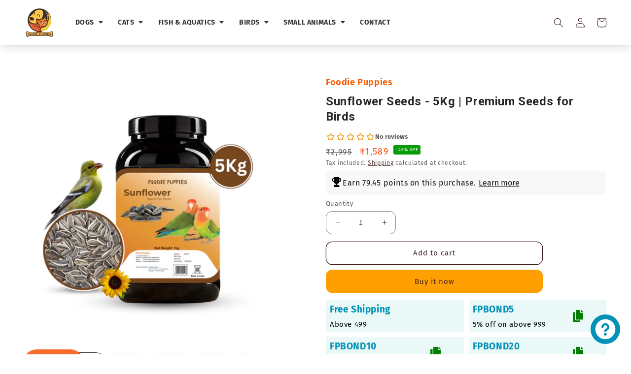

--- FILE ---
content_type: text/html; charset=utf-8
request_url: https://www.foodiepuppies.com/products/foodie-puppies-5kg-sunflower-seeds-premium-seeds-for-birds
body_size: 37944
content:
<!doctype html>
<html class="no-js" lang="en">
  <head>
    <!-- Google tag (gtag.js) -->

    <script async src="https://www.googletagmanager.com/gtag/js?id=G-04B68MBV71"></script>
    <link href="https://fonts.googleapis.com/css2?family=Roboto:wght@400;700&display=swap" rel="stylesheet">
    <link rel="stylesheet" href="https://cdnjs.cloudflare.com/ajax/libs/font-awesome/5.15.4/css/all.min.css">

    <!-- Splide library -->
    <link rel="stylesheet" href="https://cdn.jsdelivr.net/npm/@splidejs/splide@3.6.12/dist/css/splide.min.css">

    <script>
      window.dataLayer = window.dataLayer || [];

      function gtag(){dataLayer.push(arguments);}

      gtag('js', new Date());

      gtag('config', 'G-04B68MBV71');
    </script>

    <meta name="google-site-verification" content="jmEMWLTkWSTMfcxpucFlDjY7kVyZlv1zeENWa7l8yEQ">
    <meta name="facebook-domain-verification" content="jlox8wn1c2ts2giit6fev1csgfarof">
    <meta name="facebook-domain-verification" content="hea5myfk986hkdhhktj9huaub023tg">
    <meta charset="utf-8">
    <meta http-equiv="X-UA-Compatible" content="IE=edge">
    <meta name="viewport" content="width=device-width,initial-scale=1">
    <meta name="theme-color" content="">
    <link rel="canonical" href="https://www.foodiepuppies.com/products/foodie-puppies-5kg-sunflower-seeds-premium-seeds-for-birds">
    <link rel="preconnect" href="https://cdn.shopify.com" crossorigin><link rel="icon" type="image/png" href="//www.foodiepuppies.com/cdn/shop/files/FOODIE_PUPPIES_LOGO_1.png?crop=center&height=32&v=1682937032&width=32"><link rel="preconnect" href="https://fonts.shopifycdn.com" crossorigin><title>
      Sunflower Seeds - 5Kg | Premium Seeds for Birds
 &ndash; Foodie Puppies</title>

    
      <meta name="description" content="Foodie Puppies&#39; natural &amp; healthy premium sunflower seed is a high-energy bursting bird food with nutrients and an easily digestible food source for a variety of birds. Facilitates healthy digestion and maximum absorption of nutrition. Riched with essential vitamins and minerals, it boosts overall immunity and maintains ideal body weight.">
    

    

<meta property="og:site_name" content="Foodie Puppies">
<meta property="og:url" content="https://www.foodiepuppies.com/products/foodie-puppies-5kg-sunflower-seeds-premium-seeds-for-birds">
<meta property="og:title" content="Sunflower Seeds - 5Kg | Premium Seeds for Birds">
<meta property="og:type" content="product">
<meta property="og:description" content="Foodie Puppies&#39; natural &amp; healthy premium sunflower seed is a high-energy bursting bird food with nutrients and an easily digestible food source for a variety of birds. Facilitates healthy digestion and maximum absorption of nutrition. Riched with essential vitamins and minerals, it boosts overall immunity and maintains ideal body weight."><meta property="og:image" content="http://www.foodiepuppies.com/cdn/shop/files/Bird_Food_Sunflower_Seeds_4.png?v=1742113671">
  <meta property="og:image:secure_url" content="https://www.foodiepuppies.com/cdn/shop/files/Bird_Food_Sunflower_Seeds_4.png?v=1742113671">
  <meta property="og:image:width" content="2048">
  <meta property="og:image:height" content="2048"><meta property="og:price:amount" content="1,589">
  <meta property="og:price:currency" content="INR"><meta name="twitter:site" content="@https://x.com/FoodiePuppies"><meta name="twitter:card" content="summary_large_image">
<meta name="twitter:title" content="Sunflower Seeds - 5Kg | Premium Seeds for Birds">
<meta name="twitter:description" content="Foodie Puppies&#39; natural &amp; healthy premium sunflower seed is a high-energy bursting bird food with nutrients and an easily digestible food source for a variety of birds. Facilitates healthy digestion and maximum absorption of nutrition. Riched with essential vitamins and minerals, it boosts overall immunity and maintains ideal body weight.">


    <script src="//www.foodiepuppies.com/cdn/shop/t/2/assets/constants.js?v=95358004781563950421681999045" defer="defer"></script>
    <script src="//www.foodiepuppies.com/cdn/shop/t/2/assets/pubsub.js?v=2921868252632587581681999045" defer="defer"></script>
    <script src="//www.foodiepuppies.com/cdn/shop/t/2/assets/global.js?v=127210358271191040921681999045" defer="defer"></script>
    <script>window.performance && window.performance.mark && window.performance.mark('shopify.content_for_header.start');</script><meta name="google-site-verification" content="xhAoexH-eZ0oobeNYRe_GAdAoBOyqEAkISLr9yQ8wGE">
<meta id="shopify-digital-wallet" name="shopify-digital-wallet" content="/75292115249/digital_wallets/dialog">
<link rel="alternate" type="application/json+oembed" href="https://www.foodiepuppies.com/products/foodie-puppies-5kg-sunflower-seeds-premium-seeds-for-birds.oembed">
<script async="async" src="/checkouts/internal/preloads.js?locale=en-IN"></script>
<script id="shopify-features" type="application/json">{"accessToken":"60feaf071b431cc5d3928d40711092cc","betas":["rich-media-storefront-analytics"],"domain":"www.foodiepuppies.com","predictiveSearch":true,"shopId":75292115249,"locale":"en"}</script>
<script>var Shopify = Shopify || {};
Shopify.shop = "foodie-puppies-6739.myshopify.com";
Shopify.locale = "en";
Shopify.currency = {"active":"INR","rate":"1.0"};
Shopify.country = "IN";
Shopify.theme = {"name":"Refresh","id":148388184369,"schema_name":"Refresh","schema_version":"9.0.0","theme_store_id":1567,"role":"main"};
Shopify.theme.handle = "null";
Shopify.theme.style = {"id":null,"handle":null};
Shopify.cdnHost = "www.foodiepuppies.com/cdn";
Shopify.routes = Shopify.routes || {};
Shopify.routes.root = "/";</script>
<script type="module">!function(o){(o.Shopify=o.Shopify||{}).modules=!0}(window);</script>
<script>!function(o){function n(){var o=[];function n(){o.push(Array.prototype.slice.apply(arguments))}return n.q=o,n}var t=o.Shopify=o.Shopify||{};t.loadFeatures=n(),t.autoloadFeatures=n()}(window);</script>
<script id="shop-js-analytics" type="application/json">{"pageType":"product"}</script>
<script defer="defer" async type="module" src="//www.foodiepuppies.com/cdn/shopifycloud/shop-js/modules/v2/client.init-shop-cart-sync_C5BV16lS.en.esm.js"></script>
<script defer="defer" async type="module" src="//www.foodiepuppies.com/cdn/shopifycloud/shop-js/modules/v2/chunk.common_CygWptCX.esm.js"></script>
<script type="module">
  await import("//www.foodiepuppies.com/cdn/shopifycloud/shop-js/modules/v2/client.init-shop-cart-sync_C5BV16lS.en.esm.js");
await import("//www.foodiepuppies.com/cdn/shopifycloud/shop-js/modules/v2/chunk.common_CygWptCX.esm.js");

  window.Shopify.SignInWithShop?.initShopCartSync?.({"fedCMEnabled":true,"windoidEnabled":true});

</script>
<script>(function() {
  var isLoaded = false;
  function asyncLoad() {
    if (isLoaded) return;
    isLoaded = true;
    var urls = ["https:\/\/sr-cdn.shiprocket.in\/sr-promise\/static\/uc.js?channel_id=4\u0026sr_company_id=360628\u0026shop=foodie-puppies-6739.myshopify.com"];
    for (var i = 0; i < urls.length; i++) {
      var s = document.createElement('script');
      s.type = 'text/javascript';
      s.async = true;
      s.src = urls[i];
      var x = document.getElementsByTagName('script')[0];
      x.parentNode.insertBefore(s, x);
    }
  };
  if(window.attachEvent) {
    window.attachEvent('onload', asyncLoad);
  } else {
    window.addEventListener('load', asyncLoad, false);
  }
})();</script>
<script id="__st">var __st={"a":75292115249,"offset":19800,"reqid":"273d5764-6edd-4d99-a12e-fa668cf5aebe-1768612131","pageurl":"www.foodiepuppies.com\/products\/foodie-puppies-5kg-sunflower-seeds-premium-seeds-for-birds","u":"8f8ffc1c1036","p":"product","rtyp":"product","rid":9268085260593};</script>
<script>window.ShopifyPaypalV4VisibilityTracking = true;</script>
<script id="captcha-bootstrap">!function(){'use strict';const t='contact',e='account',n='new_comment',o=[[t,t],['blogs',n],['comments',n],[t,'customer']],c=[[e,'customer_login'],[e,'guest_login'],[e,'recover_customer_password'],[e,'create_customer']],r=t=>t.map((([t,e])=>`form[action*='/${t}']:not([data-nocaptcha='true']) input[name='form_type'][value='${e}']`)).join(','),a=t=>()=>t?[...document.querySelectorAll(t)].map((t=>t.form)):[];function s(){const t=[...o],e=r(t);return a(e)}const i='password',u='form_key',d=['recaptcha-v3-token','g-recaptcha-response','h-captcha-response',i],f=()=>{try{return window.sessionStorage}catch{return}},m='__shopify_v',_=t=>t.elements[u];function p(t,e,n=!1){try{const o=window.sessionStorage,c=JSON.parse(o.getItem(e)),{data:r}=function(t){const{data:e,action:n}=t;return t[m]||n?{data:e,action:n}:{data:t,action:n}}(c);for(const[e,n]of Object.entries(r))t.elements[e]&&(t.elements[e].value=n);n&&o.removeItem(e)}catch(o){console.error('form repopulation failed',{error:o})}}const l='form_type',E='cptcha';function T(t){t.dataset[E]=!0}const w=window,h=w.document,L='Shopify',v='ce_forms',y='captcha';let A=!1;((t,e)=>{const n=(g='f06e6c50-85a8-45c8-87d0-21a2b65856fe',I='https://cdn.shopify.com/shopifycloud/storefront-forms-hcaptcha/ce_storefront_forms_captcha_hcaptcha.v1.5.2.iife.js',D={infoText:'Protected by hCaptcha',privacyText:'Privacy',termsText:'Terms'},(t,e,n)=>{const o=w[L][v],c=o.bindForm;if(c)return c(t,g,e,D).then(n);var r;o.q.push([[t,g,e,D],n]),r=I,A||(h.body.append(Object.assign(h.createElement('script'),{id:'captcha-provider',async:!0,src:r})),A=!0)});var g,I,D;w[L]=w[L]||{},w[L][v]=w[L][v]||{},w[L][v].q=[],w[L][y]=w[L][y]||{},w[L][y].protect=function(t,e){n(t,void 0,e),T(t)},Object.freeze(w[L][y]),function(t,e,n,w,h,L){const[v,y,A,g]=function(t,e,n){const i=e?o:[],u=t?c:[],d=[...i,...u],f=r(d),m=r(i),_=r(d.filter((([t,e])=>n.includes(e))));return[a(f),a(m),a(_),s()]}(w,h,L),I=t=>{const e=t.target;return e instanceof HTMLFormElement?e:e&&e.form},D=t=>v().includes(t);t.addEventListener('submit',(t=>{const e=I(t);if(!e)return;const n=D(e)&&!e.dataset.hcaptchaBound&&!e.dataset.recaptchaBound,o=_(e),c=g().includes(e)&&(!o||!o.value);(n||c)&&t.preventDefault(),c&&!n&&(function(t){try{if(!f())return;!function(t){const e=f();if(!e)return;const n=_(t);if(!n)return;const o=n.value;o&&e.removeItem(o)}(t);const e=Array.from(Array(32),(()=>Math.random().toString(36)[2])).join('');!function(t,e){_(t)||t.append(Object.assign(document.createElement('input'),{type:'hidden',name:u})),t.elements[u].value=e}(t,e),function(t,e){const n=f();if(!n)return;const o=[...t.querySelectorAll(`input[type='${i}']`)].map((({name:t})=>t)),c=[...d,...o],r={};for(const[a,s]of new FormData(t).entries())c.includes(a)||(r[a]=s);n.setItem(e,JSON.stringify({[m]:1,action:t.action,data:r}))}(t,e)}catch(e){console.error('failed to persist form',e)}}(e),e.submit())}));const S=(t,e)=>{t&&!t.dataset[E]&&(n(t,e.some((e=>e===t))),T(t))};for(const o of['focusin','change'])t.addEventListener(o,(t=>{const e=I(t);D(e)&&S(e,y())}));const B=e.get('form_key'),M=e.get(l),P=B&&M;t.addEventListener('DOMContentLoaded',(()=>{const t=y();if(P)for(const e of t)e.elements[l].value===M&&p(e,B);[...new Set([...A(),...v().filter((t=>'true'===t.dataset.shopifyCaptcha))])].forEach((e=>S(e,t)))}))}(h,new URLSearchParams(w.location.search),n,t,e,['guest_login'])})(!0,!0)}();</script>
<script integrity="sha256-4kQ18oKyAcykRKYeNunJcIwy7WH5gtpwJnB7kiuLZ1E=" data-source-attribution="shopify.loadfeatures" defer="defer" src="//www.foodiepuppies.com/cdn/shopifycloud/storefront/assets/storefront/load_feature-a0a9edcb.js" crossorigin="anonymous"></script>
<script data-source-attribution="shopify.dynamic_checkout.dynamic.init">var Shopify=Shopify||{};Shopify.PaymentButton=Shopify.PaymentButton||{isStorefrontPortableWallets:!0,init:function(){window.Shopify.PaymentButton.init=function(){};var t=document.createElement("script");t.src="https://www.foodiepuppies.com/cdn/shopifycloud/portable-wallets/latest/portable-wallets.en.js",t.type="module",document.head.appendChild(t)}};
</script>
<script data-source-attribution="shopify.dynamic_checkout.buyer_consent">
  function portableWalletsHideBuyerConsent(e){var t=document.getElementById("shopify-buyer-consent"),n=document.getElementById("shopify-subscription-policy-button");t&&n&&(t.classList.add("hidden"),t.setAttribute("aria-hidden","true"),n.removeEventListener("click",e))}function portableWalletsShowBuyerConsent(e){var t=document.getElementById("shopify-buyer-consent"),n=document.getElementById("shopify-subscription-policy-button");t&&n&&(t.classList.remove("hidden"),t.removeAttribute("aria-hidden"),n.addEventListener("click",e))}window.Shopify?.PaymentButton&&(window.Shopify.PaymentButton.hideBuyerConsent=portableWalletsHideBuyerConsent,window.Shopify.PaymentButton.showBuyerConsent=portableWalletsShowBuyerConsent);
</script>
<script>
  function portableWalletsCleanup(e){e&&e.src&&console.error("Failed to load portable wallets script "+e.src);var t=document.querySelectorAll("shopify-accelerated-checkout .shopify-payment-button__skeleton, shopify-accelerated-checkout-cart .wallet-cart-button__skeleton"),e=document.getElementById("shopify-buyer-consent");for(let e=0;e<t.length;e++)t[e].remove();e&&e.remove()}function portableWalletsNotLoadedAsModule(e){e instanceof ErrorEvent&&"string"==typeof e.message&&e.message.includes("import.meta")&&"string"==typeof e.filename&&e.filename.includes("portable-wallets")&&(window.removeEventListener("error",portableWalletsNotLoadedAsModule),window.Shopify.PaymentButton.failedToLoad=e,"loading"===document.readyState?document.addEventListener("DOMContentLoaded",window.Shopify.PaymentButton.init):window.Shopify.PaymentButton.init())}window.addEventListener("error",portableWalletsNotLoadedAsModule);
</script>

<script type="module" src="https://www.foodiepuppies.com/cdn/shopifycloud/portable-wallets/latest/portable-wallets.en.js" onError="portableWalletsCleanup(this)" crossorigin="anonymous"></script>
<script nomodule>
  document.addEventListener("DOMContentLoaded", portableWalletsCleanup);
</script>

<link id="shopify-accelerated-checkout-styles" rel="stylesheet" media="screen" href="https://www.foodiepuppies.com/cdn/shopifycloud/portable-wallets/latest/accelerated-checkout-backwards-compat.css" crossorigin="anonymous">
<style id="shopify-accelerated-checkout-cart">
        #shopify-buyer-consent {
  margin-top: 1em;
  display: inline-block;
  width: 100%;
}

#shopify-buyer-consent.hidden {
  display: none;
}

#shopify-subscription-policy-button {
  background: none;
  border: none;
  padding: 0;
  text-decoration: underline;
  font-size: inherit;
  cursor: pointer;
}

#shopify-subscription-policy-button::before {
  box-shadow: none;
}

      </style>
<script id="sections-script" data-sections="header,footer" defer="defer" src="//www.foodiepuppies.com/cdn/shop/t/2/compiled_assets/scripts.js?11291"></script>
<script>window.performance && window.performance.mark && window.performance.mark('shopify.content_for_header.end');</script>


    <style>
      ::-webkit-scrollbar {
        width: 10px;
      }

      /* Track */
      ::-webkit-scrollbar-track {
        background: #f1f1f1;
      }

      /* Handle */
      ::-webkit-scrollbar-thumb {
        background: #888888;
        border-radius: 5px
      }

      /* Handle on hover */
      ::-webkit-scrollbar-thumb:hover {
        background: #888888;
      }
    </style>

    <style data-shopify>
      @font-face {
  font-family: "Fira Sans";
  font-weight: 400;
  font-style: normal;
  font-display: swap;
  src: url("//www.foodiepuppies.com/cdn/fonts/fira_sans/firasans_n4.2bbe25c7eff81f2190328b1f4c09fff694a30391.woff2") format("woff2"),
       url("//www.foodiepuppies.com/cdn/fonts/fira_sans/firasans_n4.3080da6df53473deabf85f231151766e88fe58e5.woff") format("woff");
}

      @font-face {
  font-family: "Fira Sans";
  font-weight: 700;
  font-style: normal;
  font-display: swap;
  src: url("//www.foodiepuppies.com/cdn/fonts/fira_sans/firasans_n7.cc8dbbaa3add99fa3b5746d1e0ac6304aad5a265.woff2") format("woff2"),
       url("//www.foodiepuppies.com/cdn/fonts/fira_sans/firasans_n7.ec664a82413800dfe65a9cde8547a4b8bd643b08.woff") format("woff");
}

      @font-face {
  font-family: "Fira Sans";
  font-weight: 400;
  font-style: italic;
  font-display: swap;
  src: url("//www.foodiepuppies.com/cdn/fonts/fira_sans/firasans_i4.c80c323ec965c58e05ab85d436c872a499b8b684.woff2") format("woff2"),
       url("//www.foodiepuppies.com/cdn/fonts/fira_sans/firasans_i4.4a2d82e939dfe1cd2fff5fc4411d982dee96dce7.woff") format("woff");
}

      @font-face {
  font-family: "Fira Sans";
  font-weight: 700;
  font-style: italic;
  font-display: swap;
  src: url("//www.foodiepuppies.com/cdn/fonts/fira_sans/firasans_i7.a949787ab1c615cf91b95a6e513021199c64f31e.woff2") format("woff2"),
       url("//www.foodiepuppies.com/cdn/fonts/fira_sans/firasans_i7.799cab282970134691125391a3ab6bd6bc1306c6.woff") format("woff");
}

      @font-face {
  font-family: "Fira Sans";
  font-weight: 400;
  font-style: normal;
  font-display: swap;
  src: url("//www.foodiepuppies.com/cdn/fonts/fira_sans/firasans_n4.2bbe25c7eff81f2190328b1f4c09fff694a30391.woff2") format("woff2"),
       url("//www.foodiepuppies.com/cdn/fonts/fira_sans/firasans_n4.3080da6df53473deabf85f231151766e88fe58e5.woff") format("woff");
}


      :root {
        --font-body-family: "Fira Sans", sans-serif;
        --font-body-style: normal;
        --font-body-weight: 400;
        --font-body-weight-bold: 700;

        --font-heading-family: "Fira Sans", sans-serif;
        --font-heading-style: normal;
        --font-heading-weight: 400;

        --font-body-scale: 1.0;
        --font-heading-scale: 1.0;

        --color-base-text: 40, 39, 39;
        --color-shadow: 40, 39, 39;
        --color-base-background-1: 255, 255, 255;
        --color-base-background-2: 205, 221, 239;
        --color-base-solid-button-labels: 66, 31, 31;
        --color-base-outline-button-labels: 66, 31, 31;
        --color-base-accent-1: 255, 159, 0;
        --color-base-accent-2: 255, 255, 255;
        --payment-terms-background-color: #ffffff;

        --gradient-base-background-1: #ffffff;
        --gradient-base-background-2: #cdddef;
         --gradient-base-background-3: #edb47e;
        --gradient-base-background-4: #fce7c5;
        --gradient-base-accent-1: #ff9f00;
        --gradient-base-accent-2: #ffffff;

        --media-padding: px;
        --media-border-opacity: 0.1;
        --media-border-width: 0px;
        --media-radius: 20px;
        --media-shadow-opacity: 0.0;
        --media-shadow-horizontal-offset: 0px;
        --media-shadow-vertical-offset: 4px;
        --media-shadow-blur-radius: 5px;
        --media-shadow-visible: 0;

        --page-width: 150rem;
        --page-width-margin: 0rem;

        --product-card-image-padding: 1.6rem;
        --product-card-corner-radius: 1.8rem;
        --product-card-text-alignment: left;
        --product-card-border-width: 0.1rem;
        --product-card-border-opacity: 1.0;
        --product-card-shadow-opacity: 0.0;
        --product-card-shadow-visible: 0;
        --product-card-shadow-horizontal-offset: 0.0rem;
        --product-card-shadow-vertical-offset: 0.4rem;
        --product-card-shadow-blur-radius: 0.5rem;

        --collection-card-image-padding: 1.6rem;
        --collection-card-corner-radius: 1.8rem;
        --collection-card-text-alignment: center;
        --collection-card-border-width: 0.1rem;
        --collection-card-border-opacity: 1.0;
        --collection-card-shadow-opacity: 0.0;
        --collection-card-shadow-visible: 0;
        --collection-card-shadow-horizontal-offset: 0.0rem;
        --collection-card-shadow-vertical-offset: 0.4rem;
        --collection-card-shadow-blur-radius: 0.5rem;

        --blog-card-image-padding: 1.6rem;
        --blog-card-corner-radius: 1.8rem;
        --blog-card-text-alignment: left;
        --blog-card-border-width: 0.1rem;
        --blog-card-border-opacity: 1.0;
        --blog-card-shadow-opacity: 0.0;
        --blog-card-shadow-visible: 0;
        --blog-card-shadow-horizontal-offset: 0.0rem;
        --blog-card-shadow-vertical-offset: 0.4rem;
        --blog-card-shadow-blur-radius: 0.5rem;

        --badge-corner-radius: 0.0rem;

        --popup-border-width: 1px;
        --popup-border-opacity: 0.1;
        --popup-corner-radius: 18px;
        --popup-shadow-opacity: 0.0;
        --popup-shadow-horizontal-offset: 0px;
        --popup-shadow-vertical-offset: 4px;
        --popup-shadow-blur-radius: 5px;

        --drawer-border-width: 0px;
        --drawer-border-opacity: 0.1;
        --drawer-shadow-opacity: 0.0;
        --drawer-shadow-horizontal-offset: 0px;
        --drawer-shadow-vertical-offset: 4px;
        --drawer-shadow-blur-radius: 5px;

        --spacing-sections-desktop: 12px;
        --spacing-sections-mobile: 12px;

        --grid-desktop-vertical-spacing: 20px;
        --grid-desktop-horizontal-spacing: 20px;
        --grid-mobile-vertical-spacing: 10px;
        --grid-mobile-horizontal-spacing: 10px;

        --text-boxes-border-opacity: 0.1;
        --text-boxes-border-width: 0px;
        --text-boxes-radius: 20px;
        --text-boxes-shadow-opacity: 0.0;
        --text-boxes-shadow-visible: 0;
        --text-boxes-shadow-horizontal-offset: 0px;
        --text-boxes-shadow-vertical-offset: 4px;
        --text-boxes-shadow-blur-radius: 5px;

        --buttons-radius: 12px;
        --buttons-radius-outset: 13px;
        --buttons-border-width: 1px;
        --buttons-border-opacity: 1.0;
        --buttons-shadow-opacity: 0.0;
        --buttons-shadow-visible: 0;
        --buttons-shadow-horizontal-offset: 0px;
        --buttons-shadow-vertical-offset: 4px;
        --buttons-shadow-blur-radius: 5px;
        --buttons-border-offset: 0.3px;

        --inputs-radius: 12px;
        --inputs-border-width: 1px;
        --inputs-border-opacity: 0.55;
        --inputs-shadow-opacity: 0.0;
        --inputs-shadow-horizontal-offset: 0px;
        --inputs-margin-offset: 0px;
        --inputs-shadow-vertical-offset: 4px;
        --inputs-shadow-blur-radius: 5px;
        --inputs-radius-outset: 13px;

        --variant-pills-radius: 40px;
        --variant-pills-border-width: 1px;
        --variant-pills-border-opacity: 0.55;
        --variant-pills-shadow-opacity: 0.0;
        --variant-pills-shadow-horizontal-offset: 0px;
        --variant-pills-shadow-vertical-offset: 4px;
        --variant-pills-shadow-blur-radius: 5px;
      }

      *,
      *::before,
      *::after {
        box-sizing: inherit;
      }

      html {
        box-sizing: border-box;
        font-size: calc(var(--font-body-scale) * 62.5%);
        height: 100%;
      }

      body {
        display: grid;
        grid-template-rows: auto auto 1fr auto;
        grid-template-columns: 100%;
        min-height: 100%;
        margin: 0;
        font-size: 1.5rem;
        letter-spacing: 0.06rem;
        line-height: calc(1 + 0.8 / var(--font-body-scale));
        font-family: var(--font-body-family);
        font-style: var(--font-body-style);
        font-weight: var(--font-body-weight);
      }

      @media screen and (min-width: 750px) {
        body {
          font-size: 1.6rem;
        }
      }
    </style>

    <link href="//www.foodiepuppies.com/cdn/shop/t/2/assets/base.css?v=118979785137218706381757162619" rel="stylesheet" type="text/css" media="all" />
<link rel="preload" as="font" href="//www.foodiepuppies.com/cdn/fonts/fira_sans/firasans_n4.2bbe25c7eff81f2190328b1f4c09fff694a30391.woff2" type="font/woff2" crossorigin><link rel="preload" as="font" href="//www.foodiepuppies.com/cdn/fonts/fira_sans/firasans_n4.2bbe25c7eff81f2190328b1f4c09fff694a30391.woff2" type="font/woff2" crossorigin><link
        rel="stylesheet"
        href="//www.foodiepuppies.com/cdn/shop/t/2/assets/component-predictive-search.css?v=88002150918245738111721990200"
        media="print"
        onload="this.media='all'"
      ><script>
      document.documentElement.className = document.documentElement.className.replace('no-js', 'js');
      if (Shopify.designMode) {
        document.documentElement.classList.add('shopify-design-mode');
      }
    </script>
  <!-- BEGIN app block: shopify://apps/pumper-bundles/blocks/app-embed/0856870d-2aca-4b1e-a662-cf1797f61270 --><meta name="format-detection" content="telephone=no">

  

  

  
  



<!-- END app block --><script src="https://cdn.shopify.com/extensions/7bc9bb47-adfa-4267-963e-cadee5096caf/inbox-1252/assets/inbox-chat-loader.js" type="text/javascript" defer="defer"></script>
<link href="https://monorail-edge.shopifysvc.com" rel="dns-prefetch">
<script>(function(){if ("sendBeacon" in navigator && "performance" in window) {try {var session_token_from_headers = performance.getEntriesByType('navigation')[0].serverTiming.find(x => x.name == '_s').description;} catch {var session_token_from_headers = undefined;}var session_cookie_matches = document.cookie.match(/_shopify_s=([^;]*)/);var session_token_from_cookie = session_cookie_matches && session_cookie_matches.length === 2 ? session_cookie_matches[1] : "";var session_token = session_token_from_headers || session_token_from_cookie || "";function handle_abandonment_event(e) {var entries = performance.getEntries().filter(function(entry) {return /monorail-edge.shopifysvc.com/.test(entry.name);});if (!window.abandonment_tracked && entries.length === 0) {window.abandonment_tracked = true;var currentMs = Date.now();var navigation_start = performance.timing.navigationStart;var payload = {shop_id: 75292115249,url: window.location.href,navigation_start,duration: currentMs - navigation_start,session_token,page_type: "product"};window.navigator.sendBeacon("https://monorail-edge.shopifysvc.com/v1/produce", JSON.stringify({schema_id: "online_store_buyer_site_abandonment/1.1",payload: payload,metadata: {event_created_at_ms: currentMs,event_sent_at_ms: currentMs}}));}}window.addEventListener('pagehide', handle_abandonment_event);}}());</script>
<script id="web-pixels-manager-setup">(function e(e,d,r,n,o){if(void 0===o&&(o={}),!Boolean(null===(a=null===(i=window.Shopify)||void 0===i?void 0:i.analytics)||void 0===a?void 0:a.replayQueue)){var i,a;window.Shopify=window.Shopify||{};var t=window.Shopify;t.analytics=t.analytics||{};var s=t.analytics;s.replayQueue=[],s.publish=function(e,d,r){return s.replayQueue.push([e,d,r]),!0};try{self.performance.mark("wpm:start")}catch(e){}var l=function(){var e={modern:/Edge?\/(1{2}[4-9]|1[2-9]\d|[2-9]\d{2}|\d{4,})\.\d+(\.\d+|)|Firefox\/(1{2}[4-9]|1[2-9]\d|[2-9]\d{2}|\d{4,})\.\d+(\.\d+|)|Chrom(ium|e)\/(9{2}|\d{3,})\.\d+(\.\d+|)|(Maci|X1{2}).+ Version\/(15\.\d+|(1[6-9]|[2-9]\d|\d{3,})\.\d+)([,.]\d+|)( \(\w+\)|)( Mobile\/\w+|) Safari\/|Chrome.+OPR\/(9{2}|\d{3,})\.\d+\.\d+|(CPU[ +]OS|iPhone[ +]OS|CPU[ +]iPhone|CPU IPhone OS|CPU iPad OS)[ +]+(15[._]\d+|(1[6-9]|[2-9]\d|\d{3,})[._]\d+)([._]\d+|)|Android:?[ /-](13[3-9]|1[4-9]\d|[2-9]\d{2}|\d{4,})(\.\d+|)(\.\d+|)|Android.+Firefox\/(13[5-9]|1[4-9]\d|[2-9]\d{2}|\d{4,})\.\d+(\.\d+|)|Android.+Chrom(ium|e)\/(13[3-9]|1[4-9]\d|[2-9]\d{2}|\d{4,})\.\d+(\.\d+|)|SamsungBrowser\/([2-9]\d|\d{3,})\.\d+/,legacy:/Edge?\/(1[6-9]|[2-9]\d|\d{3,})\.\d+(\.\d+|)|Firefox\/(5[4-9]|[6-9]\d|\d{3,})\.\d+(\.\d+|)|Chrom(ium|e)\/(5[1-9]|[6-9]\d|\d{3,})\.\d+(\.\d+|)([\d.]+$|.*Safari\/(?![\d.]+ Edge\/[\d.]+$))|(Maci|X1{2}).+ Version\/(10\.\d+|(1[1-9]|[2-9]\d|\d{3,})\.\d+)([,.]\d+|)( \(\w+\)|)( Mobile\/\w+|) Safari\/|Chrome.+OPR\/(3[89]|[4-9]\d|\d{3,})\.\d+\.\d+|(CPU[ +]OS|iPhone[ +]OS|CPU[ +]iPhone|CPU IPhone OS|CPU iPad OS)[ +]+(10[._]\d+|(1[1-9]|[2-9]\d|\d{3,})[._]\d+)([._]\d+|)|Android:?[ /-](13[3-9]|1[4-9]\d|[2-9]\d{2}|\d{4,})(\.\d+|)(\.\d+|)|Mobile Safari.+OPR\/([89]\d|\d{3,})\.\d+\.\d+|Android.+Firefox\/(13[5-9]|1[4-9]\d|[2-9]\d{2}|\d{4,})\.\d+(\.\d+|)|Android.+Chrom(ium|e)\/(13[3-9]|1[4-9]\d|[2-9]\d{2}|\d{4,})\.\d+(\.\d+|)|Android.+(UC? ?Browser|UCWEB|U3)[ /]?(15\.([5-9]|\d{2,})|(1[6-9]|[2-9]\d|\d{3,})\.\d+)\.\d+|SamsungBrowser\/(5\.\d+|([6-9]|\d{2,})\.\d+)|Android.+MQ{2}Browser\/(14(\.(9|\d{2,})|)|(1[5-9]|[2-9]\d|\d{3,})(\.\d+|))(\.\d+|)|K[Aa][Ii]OS\/(3\.\d+|([4-9]|\d{2,})\.\d+)(\.\d+|)/},d=e.modern,r=e.legacy,n=navigator.userAgent;return n.match(d)?"modern":n.match(r)?"legacy":"unknown"}(),u="modern"===l?"modern":"legacy",c=(null!=n?n:{modern:"",legacy:""})[u],f=function(e){return[e.baseUrl,"/wpm","/b",e.hashVersion,"modern"===e.buildTarget?"m":"l",".js"].join("")}({baseUrl:d,hashVersion:r,buildTarget:u}),m=function(e){var d=e.version,r=e.bundleTarget,n=e.surface,o=e.pageUrl,i=e.monorailEndpoint;return{emit:function(e){var a=e.status,t=e.errorMsg,s=(new Date).getTime(),l=JSON.stringify({metadata:{event_sent_at_ms:s},events:[{schema_id:"web_pixels_manager_load/3.1",payload:{version:d,bundle_target:r,page_url:o,status:a,surface:n,error_msg:t},metadata:{event_created_at_ms:s}}]});if(!i)return console&&console.warn&&console.warn("[Web Pixels Manager] No Monorail endpoint provided, skipping logging."),!1;try{return self.navigator.sendBeacon.bind(self.navigator)(i,l)}catch(e){}var u=new XMLHttpRequest;try{return u.open("POST",i,!0),u.setRequestHeader("Content-Type","text/plain"),u.send(l),!0}catch(e){return console&&console.warn&&console.warn("[Web Pixels Manager] Got an unhandled error while logging to Monorail."),!1}}}}({version:r,bundleTarget:l,surface:e.surface,pageUrl:self.location.href,monorailEndpoint:e.monorailEndpoint});try{o.browserTarget=l,function(e){var d=e.src,r=e.async,n=void 0===r||r,o=e.onload,i=e.onerror,a=e.sri,t=e.scriptDataAttributes,s=void 0===t?{}:t,l=document.createElement("script"),u=document.querySelector("head"),c=document.querySelector("body");if(l.async=n,l.src=d,a&&(l.integrity=a,l.crossOrigin="anonymous"),s)for(var f in s)if(Object.prototype.hasOwnProperty.call(s,f))try{l.dataset[f]=s[f]}catch(e){}if(o&&l.addEventListener("load",o),i&&l.addEventListener("error",i),u)u.appendChild(l);else{if(!c)throw new Error("Did not find a head or body element to append the script");c.appendChild(l)}}({src:f,async:!0,onload:function(){if(!function(){var e,d;return Boolean(null===(d=null===(e=window.Shopify)||void 0===e?void 0:e.analytics)||void 0===d?void 0:d.initialized)}()){var d=window.webPixelsManager.init(e)||void 0;if(d){var r=window.Shopify.analytics;r.replayQueue.forEach((function(e){var r=e[0],n=e[1],o=e[2];d.publishCustomEvent(r,n,o)})),r.replayQueue=[],r.publish=d.publishCustomEvent,r.visitor=d.visitor,r.initialized=!0}}},onerror:function(){return m.emit({status:"failed",errorMsg:"".concat(f," has failed to load")})},sri:function(e){var d=/^sha384-[A-Za-z0-9+/=]+$/;return"string"==typeof e&&d.test(e)}(c)?c:"",scriptDataAttributes:o}),m.emit({status:"loading"})}catch(e){m.emit({status:"failed",errorMsg:(null==e?void 0:e.message)||"Unknown error"})}}})({shopId: 75292115249,storefrontBaseUrl: "https://www.foodiepuppies.com",extensionsBaseUrl: "https://extensions.shopifycdn.com/cdn/shopifycloud/web-pixels-manager",monorailEndpoint: "https://monorail-edge.shopifysvc.com/unstable/produce_batch",surface: "storefront-renderer",enabledBetaFlags: ["2dca8a86"],webPixelsConfigList: [{"id":"827687217","configuration":"{\"config\":\"{\\\"pixel_id\\\":\\\"G-LBJ0Z6Q1PK\\\",\\\"target_country\\\":\\\"IN\\\",\\\"gtag_events\\\":[{\\\"type\\\":\\\"begin_checkout\\\",\\\"action_label\\\":\\\"G-LBJ0Z6Q1PK\\\"},{\\\"type\\\":\\\"search\\\",\\\"action_label\\\":\\\"G-LBJ0Z6Q1PK\\\"},{\\\"type\\\":\\\"view_item\\\",\\\"action_label\\\":[\\\"G-LBJ0Z6Q1PK\\\",\\\"MC-7V0CV7Q66H\\\"]},{\\\"type\\\":\\\"purchase\\\",\\\"action_label\\\":[\\\"G-LBJ0Z6Q1PK\\\",\\\"MC-7V0CV7Q66H\\\"]},{\\\"type\\\":\\\"page_view\\\",\\\"action_label\\\":[\\\"G-LBJ0Z6Q1PK\\\",\\\"MC-7V0CV7Q66H\\\"]},{\\\"type\\\":\\\"add_payment_info\\\",\\\"action_label\\\":\\\"G-LBJ0Z6Q1PK\\\"},{\\\"type\\\":\\\"add_to_cart\\\",\\\"action_label\\\":\\\"G-LBJ0Z6Q1PK\\\"}],\\\"enable_monitoring_mode\\\":false}\"}","eventPayloadVersion":"v1","runtimeContext":"OPEN","scriptVersion":"b2a88bafab3e21179ed38636efcd8a93","type":"APP","apiClientId":1780363,"privacyPurposes":[],"dataSharingAdjustments":{"protectedCustomerApprovalScopes":["read_customer_address","read_customer_email","read_customer_name","read_customer_personal_data","read_customer_phone"]}},{"id":"399933745","configuration":"{\"pixel_id\":\"1075478400789018\",\"pixel_type\":\"facebook_pixel\"}","eventPayloadVersion":"v1","runtimeContext":"OPEN","scriptVersion":"ca16bc87fe92b6042fbaa3acc2fbdaa6","type":"APP","apiClientId":2329312,"privacyPurposes":["ANALYTICS","MARKETING","SALE_OF_DATA"],"dataSharingAdjustments":{"protectedCustomerApprovalScopes":["read_customer_address","read_customer_email","read_customer_name","read_customer_personal_data","read_customer_phone"]}},{"id":"shopify-app-pixel","configuration":"{}","eventPayloadVersion":"v1","runtimeContext":"STRICT","scriptVersion":"0450","apiClientId":"shopify-pixel","type":"APP","privacyPurposes":["ANALYTICS","MARKETING"]},{"id":"shopify-custom-pixel","eventPayloadVersion":"v1","runtimeContext":"LAX","scriptVersion":"0450","apiClientId":"shopify-pixel","type":"CUSTOM","privacyPurposes":["ANALYTICS","MARKETING"]}],isMerchantRequest: false,initData: {"shop":{"name":"Foodie Puppies","paymentSettings":{"currencyCode":"INR"},"myshopifyDomain":"foodie-puppies-6739.myshopify.com","countryCode":"IN","storefrontUrl":"https:\/\/www.foodiepuppies.com"},"customer":null,"cart":null,"checkout":null,"productVariants":[{"price":{"amount":1589.0,"currencyCode":"INR"},"product":{"title":"Sunflower Seeds - 5Kg | Premium Seeds for Birds","vendor":"Foodie Puppies","id":"9268085260593","untranslatedTitle":"Sunflower Seeds - 5Kg | Premium Seeds for Birds","url":"\/products\/foodie-puppies-5kg-sunflower-seeds-premium-seeds-for-birds","type":"Pet Products"},"id":"47990521921841","image":{"src":"\/\/www.foodiepuppies.com\/cdn\/shop\/files\/Bird_Food_Sunflower_Seeds_4.png?v=1742113671"},"sku":"FP_Sunflower_Seed_5kg_F750","title":"Default Title","untranslatedTitle":"Default Title"}],"purchasingCompany":null},},"https://www.foodiepuppies.com/cdn","fcfee988w5aeb613cpc8e4bc33m6693e112",{"modern":"","legacy":""},{"shopId":"75292115249","storefrontBaseUrl":"https:\/\/www.foodiepuppies.com","extensionBaseUrl":"https:\/\/extensions.shopifycdn.com\/cdn\/shopifycloud\/web-pixels-manager","surface":"storefront-renderer","enabledBetaFlags":"[\"2dca8a86\"]","isMerchantRequest":"false","hashVersion":"fcfee988w5aeb613cpc8e4bc33m6693e112","publish":"custom","events":"[[\"page_viewed\",{}],[\"product_viewed\",{\"productVariant\":{\"price\":{\"amount\":1589.0,\"currencyCode\":\"INR\"},\"product\":{\"title\":\"Sunflower Seeds - 5Kg | Premium Seeds for Birds\",\"vendor\":\"Foodie Puppies\",\"id\":\"9268085260593\",\"untranslatedTitle\":\"Sunflower Seeds - 5Kg | Premium Seeds for Birds\",\"url\":\"\/products\/foodie-puppies-5kg-sunflower-seeds-premium-seeds-for-birds\",\"type\":\"Pet Products\"},\"id\":\"47990521921841\",\"image\":{\"src\":\"\/\/www.foodiepuppies.com\/cdn\/shop\/files\/Bird_Food_Sunflower_Seeds_4.png?v=1742113671\"},\"sku\":\"FP_Sunflower_Seed_5kg_F750\",\"title\":\"Default Title\",\"untranslatedTitle\":\"Default Title\"}}]]"});</script><script>
  window.ShopifyAnalytics = window.ShopifyAnalytics || {};
  window.ShopifyAnalytics.meta = window.ShopifyAnalytics.meta || {};
  window.ShopifyAnalytics.meta.currency = 'INR';
  var meta = {"product":{"id":9268085260593,"gid":"gid:\/\/shopify\/Product\/9268085260593","vendor":"Foodie Puppies","type":"Pet Products","handle":"foodie-puppies-5kg-sunflower-seeds-premium-seeds-for-birds","variants":[{"id":47990521921841,"price":158900,"name":"Sunflower Seeds - 5Kg | Premium Seeds for Birds","public_title":null,"sku":"FP_Sunflower_Seed_5kg_F750"}],"remote":false},"page":{"pageType":"product","resourceType":"product","resourceId":9268085260593,"requestId":"273d5764-6edd-4d99-a12e-fa668cf5aebe-1768612131"}};
  for (var attr in meta) {
    window.ShopifyAnalytics.meta[attr] = meta[attr];
  }
</script>
<script class="analytics">
  (function () {
    var customDocumentWrite = function(content) {
      var jquery = null;

      if (window.jQuery) {
        jquery = window.jQuery;
      } else if (window.Checkout && window.Checkout.$) {
        jquery = window.Checkout.$;
      }

      if (jquery) {
        jquery('body').append(content);
      }
    };

    var hasLoggedConversion = function(token) {
      if (token) {
        return document.cookie.indexOf('loggedConversion=' + token) !== -1;
      }
      return false;
    }

    var setCookieIfConversion = function(token) {
      if (token) {
        var twoMonthsFromNow = new Date(Date.now());
        twoMonthsFromNow.setMonth(twoMonthsFromNow.getMonth() + 2);

        document.cookie = 'loggedConversion=' + token + '; expires=' + twoMonthsFromNow;
      }
    }

    var trekkie = window.ShopifyAnalytics.lib = window.trekkie = window.trekkie || [];
    if (trekkie.integrations) {
      return;
    }
    trekkie.methods = [
      'identify',
      'page',
      'ready',
      'track',
      'trackForm',
      'trackLink'
    ];
    trekkie.factory = function(method) {
      return function() {
        var args = Array.prototype.slice.call(arguments);
        args.unshift(method);
        trekkie.push(args);
        return trekkie;
      };
    };
    for (var i = 0; i < trekkie.methods.length; i++) {
      var key = trekkie.methods[i];
      trekkie[key] = trekkie.factory(key);
    }
    trekkie.load = function(config) {
      trekkie.config = config || {};
      trekkie.config.initialDocumentCookie = document.cookie;
      var first = document.getElementsByTagName('script')[0];
      var script = document.createElement('script');
      script.type = 'text/javascript';
      script.onerror = function(e) {
        var scriptFallback = document.createElement('script');
        scriptFallback.type = 'text/javascript';
        scriptFallback.onerror = function(error) {
                var Monorail = {
      produce: function produce(monorailDomain, schemaId, payload) {
        var currentMs = new Date().getTime();
        var event = {
          schema_id: schemaId,
          payload: payload,
          metadata: {
            event_created_at_ms: currentMs,
            event_sent_at_ms: currentMs
          }
        };
        return Monorail.sendRequest("https://" + monorailDomain + "/v1/produce", JSON.stringify(event));
      },
      sendRequest: function sendRequest(endpointUrl, payload) {
        // Try the sendBeacon API
        if (window && window.navigator && typeof window.navigator.sendBeacon === 'function' && typeof window.Blob === 'function' && !Monorail.isIos12()) {
          var blobData = new window.Blob([payload], {
            type: 'text/plain'
          });

          if (window.navigator.sendBeacon(endpointUrl, blobData)) {
            return true;
          } // sendBeacon was not successful

        } // XHR beacon

        var xhr = new XMLHttpRequest();

        try {
          xhr.open('POST', endpointUrl);
          xhr.setRequestHeader('Content-Type', 'text/plain');
          xhr.send(payload);
        } catch (e) {
          console.log(e);
        }

        return false;
      },
      isIos12: function isIos12() {
        return window.navigator.userAgent.lastIndexOf('iPhone; CPU iPhone OS 12_') !== -1 || window.navigator.userAgent.lastIndexOf('iPad; CPU OS 12_') !== -1;
      }
    };
    Monorail.produce('monorail-edge.shopifysvc.com',
      'trekkie_storefront_load_errors/1.1',
      {shop_id: 75292115249,
      theme_id: 148388184369,
      app_name: "storefront",
      context_url: window.location.href,
      source_url: "//www.foodiepuppies.com/cdn/s/trekkie.storefront.cd680fe47e6c39ca5d5df5f0a32d569bc48c0f27.min.js"});

        };
        scriptFallback.async = true;
        scriptFallback.src = '//www.foodiepuppies.com/cdn/s/trekkie.storefront.cd680fe47e6c39ca5d5df5f0a32d569bc48c0f27.min.js';
        first.parentNode.insertBefore(scriptFallback, first);
      };
      script.async = true;
      script.src = '//www.foodiepuppies.com/cdn/s/trekkie.storefront.cd680fe47e6c39ca5d5df5f0a32d569bc48c0f27.min.js';
      first.parentNode.insertBefore(script, first);
    };
    trekkie.load(
      {"Trekkie":{"appName":"storefront","development":false,"defaultAttributes":{"shopId":75292115249,"isMerchantRequest":null,"themeId":148388184369,"themeCityHash":"12706709400768230768","contentLanguage":"en","currency":"INR","eventMetadataId":"177f8397-53f6-4cb0-972b-6cafbba40a93"},"isServerSideCookieWritingEnabled":true,"monorailRegion":"shop_domain","enabledBetaFlags":["65f19447"]},"Session Attribution":{},"S2S":{"facebookCapiEnabled":true,"source":"trekkie-storefront-renderer","apiClientId":580111}}
    );

    var loaded = false;
    trekkie.ready(function() {
      if (loaded) return;
      loaded = true;

      window.ShopifyAnalytics.lib = window.trekkie;

      var originalDocumentWrite = document.write;
      document.write = customDocumentWrite;
      try { window.ShopifyAnalytics.merchantGoogleAnalytics.call(this); } catch(error) {};
      document.write = originalDocumentWrite;

      window.ShopifyAnalytics.lib.page(null,{"pageType":"product","resourceType":"product","resourceId":9268085260593,"requestId":"273d5764-6edd-4d99-a12e-fa668cf5aebe-1768612131","shopifyEmitted":true});

      var match = window.location.pathname.match(/checkouts\/(.+)\/(thank_you|post_purchase)/)
      var token = match? match[1]: undefined;
      if (!hasLoggedConversion(token)) {
        setCookieIfConversion(token);
        window.ShopifyAnalytics.lib.track("Viewed Product",{"currency":"INR","variantId":47990521921841,"productId":9268085260593,"productGid":"gid:\/\/shopify\/Product\/9268085260593","name":"Sunflower Seeds - 5Kg | Premium Seeds for Birds","price":"1589.00","sku":"FP_Sunflower_Seed_5kg_F750","brand":"Foodie Puppies","variant":null,"category":"Pet Products","nonInteraction":true,"remote":false},undefined,undefined,{"shopifyEmitted":true});
      window.ShopifyAnalytics.lib.track("monorail:\/\/trekkie_storefront_viewed_product\/1.1",{"currency":"INR","variantId":47990521921841,"productId":9268085260593,"productGid":"gid:\/\/shopify\/Product\/9268085260593","name":"Sunflower Seeds - 5Kg | Premium Seeds for Birds","price":"1589.00","sku":"FP_Sunflower_Seed_5kg_F750","brand":"Foodie Puppies","variant":null,"category":"Pet Products","nonInteraction":true,"remote":false,"referer":"https:\/\/www.foodiepuppies.com\/products\/foodie-puppies-5kg-sunflower-seeds-premium-seeds-for-birds"});
      }
    });


        var eventsListenerScript = document.createElement('script');
        eventsListenerScript.async = true;
        eventsListenerScript.src = "//www.foodiepuppies.com/cdn/shopifycloud/storefront/assets/shop_events_listener-3da45d37.js";
        document.getElementsByTagName('head')[0].appendChild(eventsListenerScript);

})();</script>
<script
  defer
  src="https://www.foodiepuppies.com/cdn/shopifycloud/perf-kit/shopify-perf-kit-3.0.4.min.js"
  data-application="storefront-renderer"
  data-shop-id="75292115249"
  data-render-region="gcp-us-central1"
  data-page-type="product"
  data-theme-instance-id="148388184369"
  data-theme-name="Refresh"
  data-theme-version="9.0.0"
  data-monorail-region="shop_domain"
  data-resource-timing-sampling-rate="10"
  data-shs="true"
  data-shs-beacon="true"
  data-shs-export-with-fetch="true"
  data-shs-logs-sample-rate="1"
  data-shs-beacon-endpoint="https://www.foodiepuppies.com/api/collect"
></script>
</head>

  <body class="gradient">
<a class="skip-to-content-link button visually-hidden" href="#MainContent">
      Skip to content
    </a>

<script src="//www.foodiepuppies.com/cdn/shop/t/2/assets/cart.js?v=21876159511507192261681999044" defer="defer"></script>

<style>
  .drawer {
    visibility: hidden;
  }
</style>

<cart-drawer class="drawer is-empty">
  <div id="CartDrawer" class="cart-drawer">
    <div id="CartDrawer-Overlay" class="cart-drawer__overlay"></div>
    <div
      class="drawer__inner"
      role="dialog"
      aria-modal="true"
      aria-label="Your cart"
      tabindex="-1"
    ><div class="drawer__inner-empty">
          <div class="cart-drawer__warnings center cart-drawer__warnings--has-collection">
            <div class="cart-drawer__empty-content">
              <h2 class="cart__empty-text">Your cart is empty</h2>
              <button
                class="drawer__close"
                type="button"
                onclick="this.closest('cart-drawer').close()"
                aria-label="Close"
              >
                <svg
  xmlns="http://www.w3.org/2000/svg"
  aria-hidden="true"
  focusable="false"
  class="icon icon-close"
  fill="none"
  viewBox="0 0 18 17"
>
  <path d="M.865 15.978a.5.5 0 00.707.707l7.433-7.431 7.579 7.282a.501.501 0 00.846-.37.5.5 0 00-.153-.351L9.712 8.546l7.417-7.416a.5.5 0 10-.707-.708L8.991 7.853 1.413.573a.5.5 0 10-.693.72l7.563 7.268-7.418 7.417z" fill="currentColor">
</svg>

              </button>
              <a href="/collections/all" class="button">
                Continue shopping
              </a><p class="cart__login-title h3">Have an account?</p>
                <p class="cart__login-paragraph">
                  <a href="/account/login" class="link underlined-link">Log in</a> to check out faster.
                </p></div>
          </div><div class="cart-drawer__collection">
              
<div class="card-wrapper animate-arrow collection-card-wrapper">
  <div
    class="
      card
      card--card
       card--media
       color-background-1 gradient
      
      
    "
    style="--ratio-percent: 100%;"
  >
    <div
      class="card__inner  ratio"
      style="--ratio-percent: 100%;"
    ><div class="card__media">
          <div class="media media--transparent media--hover-effect">
            <img
              srcset="//www.foodiepuppies.com/cdn/shop/collections/FP_Collection_12_3f4f963e-19dc-4593-8e48-25468518dc12.jpg?v=1685871490&width=165 165w,//www.foodiepuppies.com/cdn/shop/collections/FP_Collection_12_3f4f963e-19dc-4593-8e48-25468518dc12.jpg?v=1685871490&width=330 330w,//www.foodiepuppies.com/cdn/shop/collections/FP_Collection_12_3f4f963e-19dc-4593-8e48-25468518dc12.jpg?v=1685871490&width=535 535w,//www.foodiepuppies.com/cdn/shop/collections/FP_Collection_12_3f4f963e-19dc-4593-8e48-25468518dc12.jpg?v=1685871490&width=750 750w,//www.foodiepuppies.com/cdn/shop/collections/FP_Collection_12_3f4f963e-19dc-4593-8e48-25468518dc12.jpg?v=1685871490&width=1000 1000w,//www.foodiepuppies.com/cdn/shop/collections/FP_Collection_12_3f4f963e-19dc-4593-8e48-25468518dc12.jpg?v=1685871490 1024w
              "
              src="//www.foodiepuppies.com/cdn/shop/collections/FP_Collection_12_3f4f963e-19dc-4593-8e48-25468518dc12.jpg?v=1685871490&width=1500"
              sizes="
                (min-width: 1500px) 1400px,
                (min-width: 750px) calc(100vw - 10rem),
                calc(100vw - 3rem)
              "
              alt=""
              height="1024"
              width="1024"
              loading="lazy"
              class="motion-reduce"
            >
          </div>
        </div><div class="card__content">
        <div class="card__information">
          <h3 class="card__heading">
            <a
              
                href="/collections/plush-squeaky-toys"
              
              class="full-unstyled-link"
            >Plush &amp; Squeaky Toys
            </a>
          </h3><p class="card__caption"><span class="icon-wrap">&nbsp;<svg
  viewBox="0 0 14 10"
  fill="none"
  aria-hidden="true"
  focusable="false"
  class="icon icon-arrow"
  xmlns="http://www.w3.org/2000/svg"
>
  <path fill-rule="evenodd" clip-rule="evenodd" d="M8.537.808a.5.5 0 01.817-.162l4 4a.5.5 0 010 .708l-4 4a.5.5 0 11-.708-.708L11.793 5.5H1a.5.5 0 010-1h10.793L8.646 1.354a.5.5 0 01-.109-.546z" fill="currentColor">
</svg>
</span>
            </p></div>
      </div>
    </div>
    
      <div class="card__content">
        <div class="card__information">
          <h3 class="card__heading">
            <a
              
                href="/collections/plush-squeaky-toys"
              
              class="full-unstyled-link"
            >Plush &amp; Squeaky Toys<span class="icon-wrap"><svg
  viewBox="0 0 14 10"
  fill="none"
  aria-hidden="true"
  focusable="false"
  class="icon icon-arrow"
  xmlns="http://www.w3.org/2000/svg"
>
  <path fill-rule="evenodd" clip-rule="evenodd" d="M8.537.808a.5.5 0 01.817-.162l4 4a.5.5 0 010 .708l-4 4a.5.5 0 11-.708-.708L11.793 5.5H1a.5.5 0 010-1h10.793L8.646 1.354a.5.5 0 01-.109-.546z" fill="currentColor">
</svg>
</span>
            </a>
          </h3></div>
      </div>
    
  </div>
</div>

            </div></div><div class="drawer__header">
        <h2 class="drawer__heading">Your cart</h2>
        <button
          class="drawer__close"
          type="button"
          onclick="this.closest('cart-drawer').close()"
          aria-label="Close"
        >
          <svg
  xmlns="http://www.w3.org/2000/svg"
  aria-hidden="true"
  focusable="false"
  class="icon icon-close"
  fill="none"
  viewBox="0 0 18 17"
>
  <path d="M.865 15.978a.5.5 0 00.707.707l7.433-7.431 7.579 7.282a.501.501 0 00.846-.37.5.5 0 00-.153-.351L9.712 8.546l7.417-7.416a.5.5 0 10-.707-.708L8.991 7.853 1.413.573a.5.5 0 10-.693.72l7.563 7.268-7.418 7.417z" fill="currentColor">
</svg>

        </button>
      </div>
      <cart-drawer-items
        
          class=" is-empty"
        
      >
        <form
          action="/cart"
          id="CartDrawer-Form"
          class="cart__contents cart-drawer__form"
          method="post"
        >
          <div id="CartDrawer-CartItems" class="drawer__contents js-contents"><p id="CartDrawer-LiveRegionText" class="visually-hidden" role="status"></p>
            <p id="CartDrawer-LineItemStatus" class="visually-hidden" aria-hidden="true" role="status">
              Loading...
            </p>
          </div>
          <div id="CartDrawer-CartErrors" role="alert"></div>
        </form>
      </cart-drawer-items>
      <div class="drawer__footer"><details id="Details-CartDrawer">
            <summary>
              <span class="summary__title">
                Order special instructions
                <svg aria-hidden="true" focusable="false" class="icon icon-caret" viewBox="0 0 10 6">
  <path fill-rule="evenodd" clip-rule="evenodd" d="M9.354.646a.5.5 0 00-.708 0L5 4.293 1.354.646a.5.5 0 00-.708.708l4 4a.5.5 0 00.708 0l4-4a.5.5 0 000-.708z" fill="currentColor">
</svg>

              </span>
            </summary>
            <cart-note class="cart__note field">
              <label class="visually-hidden" for="CartDrawer-Note">Order special instructions</label>
              <textarea
                id="CartDrawer-Note"
                class="text-area text-area--resize-vertical field__input"
                name="note"
                placeholder="Order special instructions"
              ></textarea>
            </cart-note>
          </details><!-- Start blocks -->
        <!-- Subtotals -->

        <div class="cart-drawer__footer" >
          <div class="totals" role="status">
            <h2 class="totals__subtotal">Subtotal</h2>
            <p class="totals__subtotal-value">₹0</p>
          </div>

          <div></div>

          <small class="tax-note caption-large rte">Tax included. <a href="/policies/shipping-policy">Shipping</a> calculated at checkout.
</small>
        </div>

        <!-- CTAs -->

        <div class="cart__ctas" >
          <noscript>
            <button type="submit" class="cart__update-button button button--secondary" form="CartDrawer-Form">
              Update
            </button>
          </noscript>

          <button
            type="submit"
            id="CartDrawer-Checkout"
            class="cart__checkout-button button"
            name="checkout"
            form="CartDrawer-Form"
            
              disabled
            
          >
            Check out
          </button>
        </div>
      </div>
    </div>
  </div>
</cart-drawer>

<script>
  document.addEventListener('DOMContentLoaded', function () {
    function isIE() {
      const ua = window.navigator.userAgent;
      const msie = ua.indexOf('MSIE ');
      const trident = ua.indexOf('Trident/');

      return msie > 0 || trident > 0;
    }

    if (!isIE()) return;
    const cartSubmitInput = document.createElement('input');
    cartSubmitInput.setAttribute('name', 'checkout');
    cartSubmitInput.setAttribute('type', 'hidden');
    document.querySelector('#cart').appendChild(cartSubmitInput);
    document.querySelector('#checkout').addEventListener('click', function (event) {
      document.querySelector('#cart').submit();
    });
  });
</script>
<!-- --------------------------------------Announcement Bar------------------------------------ --><div id="shopify-section-slider-announcement-bar" class="shopify-section">
</div><!-- BEGIN sections: header-group -->
<div id="shopify-section-sections--18752175046961__header" class="shopify-section shopify-section-group-header-group section-header"><link rel="stylesheet" href="//www.foodiepuppies.com/cdn/shop/t/2/assets/component-list-menu.css?v=141906933522753016841718444852" media="print" onload="this.media='all'">
<link rel="stylesheet" href="//www.foodiepuppies.com/cdn/shop/t/2/assets/component-search.css?v=167801087183944903841721990439" media="print" onload="this.media='all'">
<link rel="stylesheet" href="//www.foodiepuppies.com/cdn/shop/t/2/assets/component-menu-drawer.css?v=129091934763384813501715601640" media="print" onload="this.media='all'">
<link rel="stylesheet" href="//www.foodiepuppies.com/cdn/shop/t/2/assets/component-cart-notification.css?v=108833082844665799571681999044" media="print" onload="this.media='all'">
<link rel="stylesheet" href="//www.foodiepuppies.com/cdn/shop/t/2/assets/component-cart-items.css?v=136049289853364775661721984653" media="print" onload="this.media='all'">

<link rel="stylesheet" href="https://cdnjs.cloudflare.com/ajax/libs/font-awesome/4.7.0/css/font-awesome.min.css">
<link href="https://fonts.googleapis.com/css2?family=Roboto:wght@400;700&display=swap" rel="stylesheet"><link rel="stylesheet" href="//www.foodiepuppies.com/cdn/shop/t/2/assets/component-price.css?v=56626500033789302321721990237" media="print" onload="this.media='all'">
  <link rel="stylesheet" href="//www.foodiepuppies.com/cdn/shop/t/2/assets/component-loading-overlay.css?v=11224687867389226121721984828" media="print" onload="this.media='all'"><link rel="stylesheet" href="//www.foodiepuppies.com/cdn/shop/t/2/assets/component-mega-menu.css?v=106748425627268410041721984952" media="print" onload="this.media='all'">
  <noscript><link href="//www.foodiepuppies.com/cdn/shop/t/2/assets/component-mega-menu.css?v=106748425627268410041721984952" rel="stylesheet" type="text/css" media="all" /></noscript><link href="//www.foodiepuppies.com/cdn/shop/t/2/assets/component-localization-form.css?v=115873551200615618911721984863" rel="stylesheet" type="text/css" media="all" />
<link href="//www.foodiepuppies.com/cdn/shop/t/2/assets/component-cart-drawer.css?v=168640238602359414671721984624" rel="stylesheet" type="text/css" media="all" />
  <link href="//www.foodiepuppies.com/cdn/shop/t/2/assets/component-cart.css?v=167432168725399137441721984679" rel="stylesheet" type="text/css" media="all" />
  <link href="//www.foodiepuppies.com/cdn/shop/t/2/assets/component-totals.css?v=27010040447872204751721990782" rel="stylesheet" type="text/css" media="all" />
  <link href="//www.foodiepuppies.com/cdn/shop/t/2/assets/component-price.css?v=56626500033789302321721990237" rel="stylesheet" type="text/css" media="all" />
  <link href="//www.foodiepuppies.com/cdn/shop/t/2/assets/component-discounts.css?v=152760482443307489271681999044" rel="stylesheet" type="text/css" media="all" />
  <link href="//www.foodiepuppies.com/cdn/shop/t/2/assets/component-loading-overlay.css?v=11224687867389226121721984828" rel="stylesheet" type="text/css" media="all" />
<noscript><link href="//www.foodiepuppies.com/cdn/shop/t/2/assets/component-list-menu.css?v=141906933522753016841718444852" rel="stylesheet" type="text/css" media="all" /></noscript>
<noscript><link href="//www.foodiepuppies.com/cdn/shop/t/2/assets/component-search.css?v=167801087183944903841721990439" rel="stylesheet" type="text/css" media="all" /></noscript>
<noscript><link href="//www.foodiepuppies.com/cdn/shop/t/2/assets/component-menu-drawer.css?v=129091934763384813501715601640" rel="stylesheet" type="text/css" media="all" /></noscript>
<noscript><link href="//www.foodiepuppies.com/cdn/shop/t/2/assets/component-cart-notification.css?v=108833082844665799571681999044" rel="stylesheet" type="text/css" media="all" /></noscript>
<noscript><link href="//www.foodiepuppies.com/cdn/shop/t/2/assets/component-cart-items.css?v=136049289853364775661721984653" rel="stylesheet" type="text/css" media="all" /></noscript>

<style>

  header-drawer {
    justify-self: start;
    margin-left: -1.2rem;
  }.scrolled-past-header .header__heading-logo-wrapper {
      width: 75%;
    }@media screen and (min-width: 990px) {
      header-drawer {
        display: none;
      }
    }.menu-drawer-container {
    display: flex;
  }

  .list-menu {
    list-style: none;
    padding: 0;
    margin: 0;
  }

  .list-menu--inline {
    display: inline-flex;
    flex-wrap: wrap;
  }


  .list-menu__item {
    display: flex;
    align-items: center;
    line-height: calc(1 + 0.3 / var(--font-body-scale));
  }


  @media screen and (min-width: 750px) {
    .list-menu__item--link {
      padding-bottom: 0.5rem;
      padding-top: 0.5rem;
    }
  }

   .header__inline-menu {
            background-color: #ffffff;
            padding: 10px;
            border-radius: 5px;
        }
        .list-menu--inline {
            display: flex;
            list-style: none;
            padding: 0;
            margin: 0;
        }
        .list-menu--inline > li {
            position: relative;
            margin-right: 20px;
        }
        .list-menu__item {
            color: #333;
            text-decoration: none;
            padding: 10px;
            display: block;
            align-items: center;
            transition: background-color 0.3s, transform 0.3s;
        }
        .list-menu__item:hover {
            background-color: #f0f0f0;
            border-radius: 5px;
        }

        .icon {
            margin-left: 1px;
            transition: transform 0.3s;
        }
        .list-menu__item:hover .icon {
            transform: rotate(180deg);
        }
        .dropdown-menu, .submenu {
            display: none;
            position: absolute;
            top: 100%;
            left: 0;
            background-color: #ffffff;
            box-shadow: 0 4px 8px rgba(0, 0, 0, 0.1);
            border-radius: 5px;
            z-index: 1000;
        }
        .dropdown-menu {
            min-width: 250px;
        }
        .submenu {
            left: 100%;
            top: 0;
            margin-left: 5px;
            min-width: 200px;
        }
        .dropdown:hover .dropdown-menu, .dropdown-submenu:hover .submenu {
            display: block;
        }
        .dropdown-menu__item, .submenu__item {
            padding: 8px;
            color: #333;
            text-decoration: none;
            display: block;
           font-size: 14px;
           font-family: 'Roboto', sans-serif;
           font-weight: 400;
        }
        .dropdown-menu__item:hover, .submenu__item:hover {
            background-color: #f0f0f0;
            color: #f96b2b;
        }
        .dropdown .icon {
            margin-left: 5px;
        }

       .dropdown-submenu {
           position: relative;
}

       .dropdown-submenu .submenu {
           top: 0;
           left: 100%;
           margin-left: 1px;
}
  .highlight-new-arrival a{
  background-color: #AD49E1;
  color: #ffffff; 
  padding: 10px 15px; 
  border-radius: 5px; 
  font-weight: bold;
}

.highlight-new-arrival a:hover {
  background-color: #7A1CAC; 
  color: #ffffff; 
  text-decoration: none;
}
  
  @keyframes pulse {
  0%, 100% {
    background-color: rgba(128, 0, 128, 0.1); 
    color: #fff;
    box-shadow: 0 0 10px rgba(128, 0, 128, 0.5); 
  }
  50% {
    background-color: rgba(128, 0, 128, 0.3);
    color: #fff;
    box-shadow: 0 0 20px rgba(128, 0, 128, 0.7);
  }
}
.animate-pulse {
  animation: pulse 2s infinite;
  transition: background-color 0.3s, color 0.3s, box-shadow 0.3s;
}

  .highlight-mobile {
    background-color: #AD49E1;
    border-radius: 5px; 
    display: inline-block; 
    max-width: 40%;
    margin: 0 auto;
    margin-left: 10px;
}

</style><style data-shopify>.header {
    padding-top: 4px;
    padding-bottom: 4px;
  }

  .section-header {
    position: sticky;
    margin-bottom: 0px;
  }

  @media screen and (min-width: 750px) {
    .section-header {
      margin-bottom: 0px;
    }
  }

  @media screen and (min-width: 990px) {
    .header {
      padding-top: 8px;
      padding-bottom: 8px;
    }
  }</style><script src="//www.foodiepuppies.com/cdn/shop/t/2/assets/details-disclosure.js?v=153497636716254413831681999045" defer="defer"></script>
<script src="//www.foodiepuppies.com/cdn/shop/t/2/assets/details-modal.js?v=4511761896672669691681999045" defer="defer"></script>
<script src="//www.foodiepuppies.com/cdn/shop/t/2/assets/cart-notification.js?v=160453272920806432391681999044" defer="defer"></script>
<script src="//www.foodiepuppies.com/cdn/shop/t/2/assets/search-form.js?v=113639710312857635801681999045" defer="defer"></script><script src="//www.foodiepuppies.com/cdn/shop/t/2/assets/cart-drawer.js?v=44260131999403604181681999044" defer="defer"></script><script src="//www.foodiepuppies.com/cdn/shop/t/2/assets/localization-form.js?v=131562513936691783521681999045" defer="defer"></script><svg xmlns="http://www.w3.org/2000/svg" class="hidden">
  <symbol id="icon-search" viewbox="0 0 18 19" fill="none">
    <path fill-rule="evenodd" clip-rule="evenodd" d="M11.03 11.68A5.784 5.784 0 112.85 3.5a5.784 5.784 0 018.18 8.18zm.26 1.12a6.78 6.78 0 11.72-.7l5.4 5.4a.5.5 0 11-.71.7l-5.41-5.4z" fill="currentColor"/>
  </symbol>

  <symbol id="icon-reset" class="icon icon-close"  fill="none" viewBox="0 0 18 18" stroke="currentColor">
    <circle r="8.5" cy="9" cx="9" stroke-opacity="0.2"/>
    <path d="M6.82972 6.82915L1.17193 1.17097" stroke-linecap="round" stroke-linejoin="round" transform="translate(5 5)"/>
    <path d="M1.22896 6.88502L6.77288 1.11523" stroke-linecap="round" stroke-linejoin="round" transform="translate(5 5)"/>
  </symbol>

  <symbol id="icon-close" class="icon icon-close" fill="none" viewBox="0 0 18 17">
    <path d="M.865 15.978a.5.5 0 00.707.707l7.433-7.431 7.579 7.282a.501.501 0 00.846-.37.5.5 0 00-.153-.351L9.712 8.546l7.417-7.416a.5.5 0 10-.707-.708L8.991 7.853 1.413.573a.5.5 0 10-.693.72l7.563 7.268-7.418 7.417z" fill="currentColor">
  </symbol>
</svg><sticky-header data-sticky-type="reduce-logo-size" class="header-wrapper color-accent-2 gradient">
  <header class="header header--middle-left header--mobile-center page-width header--has-menu" style="box-shadow: rgba(0, 0, 0, 0.1) 0px 10px 15px -3px, rgba(0, 0, 0, 0.05) 0px 4px 6px -2px;"><header-drawer data-breakpoint="tablet">
        <details id="Details-menu-drawer-container" class="menu-drawer-container">
          <summary class="header__icon header__icon--menu header__icon--summary link focus-inset" aria-label="Menu">
            <span>
              <svg
  xmlns="http://www.w3.org/2000/svg"
  aria-hidden="true"
  focusable="false"
  class="icon icon-hamburger"
  fill="none"
  viewBox="0 0 18 16"
>
  <path d="M1 .5a.5.5 0 100 1h15.71a.5.5 0 000-1H1zM.5 8a.5.5 0 01.5-.5h15.71a.5.5 0 010 1H1A.5.5 0 01.5 8zm0 7a.5.5 0 01.5-.5h15.71a.5.5 0 010 1H1a.5.5 0 01-.5-.5z" fill="currentColor">
</svg>

              <svg
  xmlns="http://www.w3.org/2000/svg"
  aria-hidden="true"
  focusable="false"
  class="icon icon-close"
  fill="none"
  viewBox="0 0 18 17"
>
  <path d="M.865 15.978a.5.5 0 00.707.707l7.433-7.431 7.579 7.282a.501.501 0 00.846-.37.5.5 0 00-.153-.351L9.712 8.546l7.417-7.416a.5.5 0 10-.707-.708L8.991 7.853 1.413.573a.5.5 0 10-.693.72l7.563 7.268-7.418 7.417z" fill="currentColor">
</svg>

            </span>
          </summary>
          <div id="menu-drawer" class="gradient menu-drawer motion-reduce" tabindex="-1">
            <div class="menu-drawer__inner-container">
              <div class="menu-drawer__navigation-container">
                <nav class="menu-drawer__navigation">
                  <ul class="menu-drawer__menu has-submenu list-menu" role="list"><li ><details id="Details-menu-drawer-menu-item-1">
                            <summary class="menu-drawer__menu-item list-menu__item link link--text focus-inset">
                              DOGS
                              <svg
  viewBox="0 0 14 10"
  fill="none"
  aria-hidden="true"
  focusable="false"
  class="icon icon-arrow"
  xmlns="http://www.w3.org/2000/svg"
>
  <path fill-rule="evenodd" clip-rule="evenodd" d="M8.537.808a.5.5 0 01.817-.162l4 4a.5.5 0 010 .708l-4 4a.5.5 0 11-.708-.708L11.793 5.5H1a.5.5 0 010-1h10.793L8.646 1.354a.5.5 0 01-.109-.546z" fill="currentColor">
</svg>

                              <svg aria-hidden="true" focusable="false" class="icon icon-caret" viewBox="0 0 10 6">
  <path fill-rule="evenodd" clip-rule="evenodd" d="M9.354.646a.5.5 0 00-.708 0L5 4.293 1.354.646a.5.5 0 00-.708.708l4 4a.5.5 0 00.708 0l4-4a.5.5 0 000-.708z" fill="currentColor">
</svg>

                            </summary>
                            <div id="link-dogs" class="menu-drawer__submenu has-submenu gradient motion-reduce" tabindex="-1">
                              <div class="menu-drawer__inner-submenu">
                                <button class="menu-drawer__close-button link link--text focus-inset" aria-expanded="true">
                                  <svg
  viewBox="0 0 14 10"
  fill="none"
  aria-hidden="true"
  focusable="false"
  class="icon icon-arrow"
  xmlns="http://www.w3.org/2000/svg"
>
  <path fill-rule="evenodd" clip-rule="evenodd" d="M8.537.808a.5.5 0 01.817-.162l4 4a.5.5 0 010 .708l-4 4a.5.5 0 11-.708-.708L11.793 5.5H1a.5.5 0 010-1h10.793L8.646 1.354a.5.5 0 01-.109-.546z" fill="currentColor">
</svg>

                                  DOGS
                                </button>
                                <ul class="menu-drawer__menu list-menu" role="list" tabindex="-1"><li><details id="Details-menu-drawer-submenu-1">
                                          <summary class="menu-drawer__menu-item link link--text list-menu__item focus-inset">
                                            DOG TREATS
                                            <svg
  viewBox="0 0 14 10"
  fill="none"
  aria-hidden="true"
  focusable="false"
  class="icon icon-arrow"
  xmlns="http://www.w3.org/2000/svg"
>
  <path fill-rule="evenodd" clip-rule="evenodd" d="M8.537.808a.5.5 0 01.817-.162l4 4a.5.5 0 010 .708l-4 4a.5.5 0 11-.708-.708L11.793 5.5H1a.5.5 0 010-1h10.793L8.646 1.354a.5.5 0 01-.109-.546z" fill="currentColor">
</svg>

                                            <svg aria-hidden="true" focusable="false" class="icon icon-caret" viewBox="0 0 10 6">
  <path fill-rule="evenodd" clip-rule="evenodd" d="M9.354.646a.5.5 0 00-.708 0L5 4.293 1.354.646a.5.5 0 00-.708.708l4 4a.5.5 0 00.708 0l4-4a.5.5 0 000-.708z" fill="currentColor">
</svg>

                                          </summary>
                                          <div id="childlink-dog-treats" class="menu-drawer__submenu has-submenu gradient motion-reduce">
                                            <button class="menu-drawer__close-button link link--text focus-inset" aria-expanded="true">
                                              <svg
  viewBox="0 0 14 10"
  fill="none"
  aria-hidden="true"
  focusable="false"
  class="icon icon-arrow"
  xmlns="http://www.w3.org/2000/svg"
>
  <path fill-rule="evenodd" clip-rule="evenodd" d="M8.537.808a.5.5 0 01.817-.162l4 4a.5.5 0 010 .708l-4 4a.5.5 0 11-.708-.708L11.793 5.5H1a.5.5 0 010-1h10.793L8.646 1.354a.5.5 0 01-.109-.546z" fill="currentColor">
</svg>

                                              DOG TREATS
                                            </button>
                                            <ul class="menu-drawer__menu list-menu" role="list" tabindex="-1"><li>
                                                  <a href="/collections/chew-biscuit" class="menu-drawer__menu-item link link--text list-menu__item focus-inset">
                                                    Biscuits, Cookies &amp; Snacks
                                                  </a>
                                                </li><li>
                                                  <a href="/collections/dog-rawhide-bones" class="menu-drawer__menu-item link link--text list-menu__item focus-inset">
                                                    Chew Bones
                                                  </a>
                                                </li><li>
                                                  <a href="/collections/dog-rawhide-chewsticks" class="menu-drawer__menu-item link link--text list-menu__item focus-inset">
                                                    Chew Sticks
                                                  </a>
                                                </li><li>
                                                  <a href="/collections/all-treat-biscuits-and-chews" class="menu-drawer__menu-item link link--text list-menu__item focus-inset">
                                                    Other Treats
                                                  </a>
                                                </li></ul>
                                          </div>
                                        </details></li><li><details id="Details-menu-drawer-submenu-2">
                                          <summary class="menu-drawer__menu-item link link--text list-menu__item focus-inset">
                                            DOG FOOD
                                            <svg
  viewBox="0 0 14 10"
  fill="none"
  aria-hidden="true"
  focusable="false"
  class="icon icon-arrow"
  xmlns="http://www.w3.org/2000/svg"
>
  <path fill-rule="evenodd" clip-rule="evenodd" d="M8.537.808a.5.5 0 01.817-.162l4 4a.5.5 0 010 .708l-4 4a.5.5 0 11-.708-.708L11.793 5.5H1a.5.5 0 010-1h10.793L8.646 1.354a.5.5 0 01-.109-.546z" fill="currentColor">
</svg>

                                            <svg aria-hidden="true" focusable="false" class="icon icon-caret" viewBox="0 0 10 6">
  <path fill-rule="evenodd" clip-rule="evenodd" d="M9.354.646a.5.5 0 00-.708 0L5 4.293 1.354.646a.5.5 0 00-.708.708l4 4a.5.5 0 00.708 0l4-4a.5.5 0 000-.708z" fill="currentColor">
</svg>

                                          </summary>
                                          <div id="childlink-dog-food" class="menu-drawer__submenu has-submenu gradient motion-reduce">
                                            <button class="menu-drawer__close-button link link--text focus-inset" aria-expanded="true">
                                              <svg
  viewBox="0 0 14 10"
  fill="none"
  aria-hidden="true"
  focusable="false"
  class="icon icon-arrow"
  xmlns="http://www.w3.org/2000/svg"
>
  <path fill-rule="evenodd" clip-rule="evenodd" d="M8.537.808a.5.5 0 01.817-.162l4 4a.5.5 0 010 .708l-4 4a.5.5 0 11-.708-.708L11.793 5.5H1a.5.5 0 010-1h10.793L8.646 1.354a.5.5 0 01-.109-.546z" fill="currentColor">
</svg>

                                              DOG FOOD
                                            </button>
                                            <ul class="menu-drawer__menu list-menu" role="list" tabindex="-1"><li>
                                                  <a href="/collections/dog-wet-food" class="menu-drawer__menu-item link link--text list-menu__item focus-inset">
                                                    Wet Food
                                                  </a>
                                                </li><li>
                                                  <a href="/collections/dry-dog-food" class="menu-drawer__menu-item link link--text list-menu__item focus-inset">
                                                    Dry Food
                                                  </a>
                                                </li></ul>
                                          </div>
                                        </details></li><li><details id="Details-menu-drawer-submenu-3">
                                          <summary class="menu-drawer__menu-item link link--text list-menu__item focus-inset">
                                            DOG TOYS
                                            <svg
  viewBox="0 0 14 10"
  fill="none"
  aria-hidden="true"
  focusable="false"
  class="icon icon-arrow"
  xmlns="http://www.w3.org/2000/svg"
>
  <path fill-rule="evenodd" clip-rule="evenodd" d="M8.537.808a.5.5 0 01.817-.162l4 4a.5.5 0 010 .708l-4 4a.5.5 0 11-.708-.708L11.793 5.5H1a.5.5 0 010-1h10.793L8.646 1.354a.5.5 0 01-.109-.546z" fill="currentColor">
</svg>

                                            <svg aria-hidden="true" focusable="false" class="icon icon-caret" viewBox="0 0 10 6">
  <path fill-rule="evenodd" clip-rule="evenodd" d="M9.354.646a.5.5 0 00-.708 0L5 4.293 1.354.646a.5.5 0 00-.708.708l4 4a.5.5 0 00.708 0l4-4a.5.5 0 000-.708z" fill="currentColor">
</svg>

                                          </summary>
                                          <div id="childlink-dog-toys" class="menu-drawer__submenu has-submenu gradient motion-reduce">
                                            <button class="menu-drawer__close-button link link--text focus-inset" aria-expanded="true">
                                              <svg
  viewBox="0 0 14 10"
  fill="none"
  aria-hidden="true"
  focusable="false"
  class="icon icon-arrow"
  xmlns="http://www.w3.org/2000/svg"
>
  <path fill-rule="evenodd" clip-rule="evenodd" d="M8.537.808a.5.5 0 01.817-.162l4 4a.5.5 0 010 .708l-4 4a.5.5 0 11-.708-.708L11.793 5.5H1a.5.5 0 010-1h10.793L8.646 1.354a.5.5 0 01-.109-.546z" fill="currentColor">
</svg>

                                              DOG TOYS
                                            </button>
                                            <ul class="menu-drawer__menu list-menu" role="list" tabindex="-1"><li>
                                                  <a href="/collections/dog-rope-toys" class="menu-drawer__menu-item link link--text list-menu__item focus-inset">
                                                    Rope Toys
                                                  </a>
                                                </li><li>
                                                  <a href="/collections/dog-chew-toy" class="menu-drawer__menu-item link link--text list-menu__item focus-inset">
                                                    Chew Toys
                                                  </a>
                                                </li><li>
                                                  <a href="/collections/plush-squeaky-toys" class="menu-drawer__menu-item link link--text list-menu__item focus-inset">
                                                    Plush &amp; Squeaky Toys
                                                  </a>
                                                </li><li>
                                                  <a href="/collections/dog-interactive-toys" class="menu-drawer__menu-item link link--text list-menu__item focus-inset">
                                                    Interactive &amp; Puzzle Toys
                                                  </a>
                                                </li><li>
                                                  <a href="/collections/tough-chewers" class="menu-drawer__menu-item link link--text list-menu__item focus-inset">
                                                    Tough Chewers
                                                  </a>
                                                </li></ul>
                                          </div>
                                        </details></li><li><details id="Details-menu-drawer-submenu-4">
                                          <summary class="menu-drawer__menu-item link link--text list-menu__item focus-inset">
                                            DOG GROOMING SUPPLIES
                                            <svg
  viewBox="0 0 14 10"
  fill="none"
  aria-hidden="true"
  focusable="false"
  class="icon icon-arrow"
  xmlns="http://www.w3.org/2000/svg"
>
  <path fill-rule="evenodd" clip-rule="evenodd" d="M8.537.808a.5.5 0 01.817-.162l4 4a.5.5 0 010 .708l-4 4a.5.5 0 11-.708-.708L11.793 5.5H1a.5.5 0 010-1h10.793L8.646 1.354a.5.5 0 01-.109-.546z" fill="currentColor">
</svg>

                                            <svg aria-hidden="true" focusable="false" class="icon icon-caret" viewBox="0 0 10 6">
  <path fill-rule="evenodd" clip-rule="evenodd" d="M9.354.646a.5.5 0 00-.708 0L5 4.293 1.354.646a.5.5 0 00-.708.708l4 4a.5.5 0 00.708 0l4-4a.5.5 0 000-.708z" fill="currentColor">
</svg>

                                          </summary>
                                          <div id="childlink-dog-grooming-supplies" class="menu-drawer__submenu has-submenu gradient motion-reduce">
                                            <button class="menu-drawer__close-button link link--text focus-inset" aria-expanded="true">
                                              <svg
  viewBox="0 0 14 10"
  fill="none"
  aria-hidden="true"
  focusable="false"
  class="icon icon-arrow"
  xmlns="http://www.w3.org/2000/svg"
>
  <path fill-rule="evenodd" clip-rule="evenodd" d="M8.537.808a.5.5 0 01.817-.162l4 4a.5.5 0 010 .708l-4 4a.5.5 0 11-.708-.708L11.793 5.5H1a.5.5 0 010-1h10.793L8.646 1.354a.5.5 0 01-.109-.546z" fill="currentColor">
</svg>

                                              DOG GROOMING SUPPLIES
                                            </button>
                                            <ul class="menu-drawer__menu list-menu" role="list" tabindex="-1"><li>
                                                  <a href="/collections/dog-shampoo" class="menu-drawer__menu-item link link--text list-menu__item focus-inset">
                                                    Shampoo, Conditioner &amp; Drybath
                                                  </a>
                                                </li><li>
                                                  <a href="/collections/dog-paw-cleaner" class="menu-drawer__menu-item link link--text list-menu__item focus-inset">
                                                    Paw Care
                                                  </a>
                                                </li><li>
                                                  <a href="/collections/grooming-wipes" class="menu-drawer__menu-item link link--text list-menu__item focus-inset">
                                                    Grooming Wipes
                                                  </a>
                                                </li><li>
                                                  <a href="/collections/pet-perfumes-deodorizers" class="menu-drawer__menu-item link link--text list-menu__item focus-inset">
                                                    Perfume &amp; Deodorizer
                                                  </a>
                                                </li><li>
                                                  <a href="/collections/brushes-combs" class="menu-drawer__menu-item link link--text list-menu__item focus-inset">
                                                    Brushes &amp; Combs
                                                  </a>
                                                </li><li>
                                                  <a href="/collections/dog-grooming-tool" class="menu-drawer__menu-item link link--text list-menu__item focus-inset">
                                                    Other Grooming Supplies
                                                  </a>
                                                </li></ul>
                                          </div>
                                        </details></li><li><details id="Details-menu-drawer-submenu-5">
                                          <summary class="menu-drawer__menu-item link link--text list-menu__item focus-inset">
                                            DOG BOWL &amp; FEEDERS
                                            <svg
  viewBox="0 0 14 10"
  fill="none"
  aria-hidden="true"
  focusable="false"
  class="icon icon-arrow"
  xmlns="http://www.w3.org/2000/svg"
>
  <path fill-rule="evenodd" clip-rule="evenodd" d="M8.537.808a.5.5 0 01.817-.162l4 4a.5.5 0 010 .708l-4 4a.5.5 0 11-.708-.708L11.793 5.5H1a.5.5 0 010-1h10.793L8.646 1.354a.5.5 0 01-.109-.546z" fill="currentColor">
</svg>

                                            <svg aria-hidden="true" focusable="false" class="icon icon-caret" viewBox="0 0 10 6">
  <path fill-rule="evenodd" clip-rule="evenodd" d="M9.354.646a.5.5 0 00-.708 0L5 4.293 1.354.646a.5.5 0 00-.708.708l4 4a.5.5 0 00.708 0l4-4a.5.5 0 000-.708z" fill="currentColor">
</svg>

                                          </summary>
                                          <div id="childlink-dog-bowl-feeders" class="menu-drawer__submenu has-submenu gradient motion-reduce">
                                            <button class="menu-drawer__close-button link link--text focus-inset" aria-expanded="true">
                                              <svg
  viewBox="0 0 14 10"
  fill="none"
  aria-hidden="true"
  focusable="false"
  class="icon icon-arrow"
  xmlns="http://www.w3.org/2000/svg"
>
  <path fill-rule="evenodd" clip-rule="evenodd" d="M8.537.808a.5.5 0 01.817-.162l4 4a.5.5 0 010 .708l-4 4a.5.5 0 11-.708-.708L11.793 5.5H1a.5.5 0 010-1h10.793L8.646 1.354a.5.5 0 01-.109-.546z" fill="currentColor">
</svg>

                                              DOG BOWL &amp; FEEDERS
                                            </button>
                                            <ul class="menu-drawer__menu list-menu" role="list" tabindex="-1"><li>
                                                  <a href="/collections/pet-water-bottle" class="menu-drawer__menu-item link link--text list-menu__item focus-inset">
                                                    Water Bottle
                                                  </a>
                                                </li><li>
                                                  <a href="/collections/bowls" class="menu-drawer__menu-item link link--text list-menu__item focus-inset">
                                                    Bowl
                                                  </a>
                                                </li><li>
                                                  <a href="/collections/lick-mats" class="menu-drawer__menu-item link link--text list-menu__item focus-inset">
                                                    Lick Mats
                                                  </a>
                                                </li><li>
                                                  <a href="/collections/slow-feeder" class="menu-drawer__menu-item link link--text list-menu__item focus-inset">
                                                    Slow Feeder
                                                  </a>
                                                </li><li>
                                                  <a href="/collections/snuffle-mats" class="menu-drawer__menu-item link link--text list-menu__item focus-inset">
                                                    Snuffle Mats
                                                  </a>
                                                </li></ul>
                                          </div>
                                        </details></li><li><details id="Details-menu-drawer-submenu-6">
                                          <summary class="menu-drawer__menu-item link link--text list-menu__item focus-inset">
                                            DOG OUTDOOR SUPPLIES
                                            <svg
  viewBox="0 0 14 10"
  fill="none"
  aria-hidden="true"
  focusable="false"
  class="icon icon-arrow"
  xmlns="http://www.w3.org/2000/svg"
>
  <path fill-rule="evenodd" clip-rule="evenodd" d="M8.537.808a.5.5 0 01.817-.162l4 4a.5.5 0 010 .708l-4 4a.5.5 0 11-.708-.708L11.793 5.5H1a.5.5 0 010-1h10.793L8.646 1.354a.5.5 0 01-.109-.546z" fill="currentColor">
</svg>

                                            <svg aria-hidden="true" focusable="false" class="icon icon-caret" viewBox="0 0 10 6">
  <path fill-rule="evenodd" clip-rule="evenodd" d="M9.354.646a.5.5 0 00-.708 0L5 4.293 1.354.646a.5.5 0 00-.708.708l4 4a.5.5 0 00.708 0l4-4a.5.5 0 000-.708z" fill="currentColor">
</svg>

                                          </summary>
                                          <div id="childlink-dog-outdoor-supplies" class="menu-drawer__submenu has-submenu gradient motion-reduce">
                                            <button class="menu-drawer__close-button link link--text focus-inset" aria-expanded="true">
                                              <svg
  viewBox="0 0 14 10"
  fill="none"
  aria-hidden="true"
  focusable="false"
  class="icon icon-arrow"
  xmlns="http://www.w3.org/2000/svg"
>
  <path fill-rule="evenodd" clip-rule="evenodd" d="M8.537.808a.5.5 0 01.817-.162l4 4a.5.5 0 010 .708l-4 4a.5.5 0 11-.708-.708L11.793 5.5H1a.5.5 0 010-1h10.793L8.646 1.354a.5.5 0 01-.109-.546z" fill="currentColor">
</svg>

                                              DOG OUTDOOR SUPPLIES
                                            </button>
                                            <ul class="menu-drawer__menu list-menu" role="list" tabindex="-1"><li>
                                                  <a href="/collections/travel-cage-bags" class="menu-drawer__menu-item link link--text list-menu__item focus-inset">
                                                    Travel Cage
                                                  </a>
                                                </li><li>
                                                  <a href="/collections/transparent-bags" class="menu-drawer__menu-item link link--text list-menu__item focus-inset">
                                                    Transparent Bags
                                                  </a>
                                                </li><li>
                                                  <a href="/collections/airline-bags" class="menu-drawer__menu-item link link--text list-menu__item focus-inset">
                                                    Airline Bags
                                                  </a>
                                                </li><li>
                                                  <a href="/collections/travel-bowl-bottle" class="menu-drawer__menu-item link link--text list-menu__item focus-inset">
                                                    Travel Bowl &amp; Bottle
                                                  </a>
                                                </li></ul>
                                          </div>
                                        </details></li><li><details id="Details-menu-drawer-submenu-7">
                                          <summary class="menu-drawer__menu-item link link--text list-menu__item focus-inset">
                                            DOG APPAREL &amp; ACCESSORIES
                                            <svg
  viewBox="0 0 14 10"
  fill="none"
  aria-hidden="true"
  focusable="false"
  class="icon icon-arrow"
  xmlns="http://www.w3.org/2000/svg"
>
  <path fill-rule="evenodd" clip-rule="evenodd" d="M8.537.808a.5.5 0 01.817-.162l4 4a.5.5 0 010 .708l-4 4a.5.5 0 11-.708-.708L11.793 5.5H1a.5.5 0 010-1h10.793L8.646 1.354a.5.5 0 01-.109-.546z" fill="currentColor">
</svg>

                                            <svg aria-hidden="true" focusable="false" class="icon icon-caret" viewBox="0 0 10 6">
  <path fill-rule="evenodd" clip-rule="evenodd" d="M9.354.646a.5.5 0 00-.708 0L5 4.293 1.354.646a.5.5 0 00-.708.708l4 4a.5.5 0 00.708 0l4-4a.5.5 0 000-.708z" fill="currentColor">
</svg>

                                          </summary>
                                          <div id="childlink-dog-apparel-accessories" class="menu-drawer__submenu has-submenu gradient motion-reduce">
                                            <button class="menu-drawer__close-button link link--text focus-inset" aria-expanded="true">
                                              <svg
  viewBox="0 0 14 10"
  fill="none"
  aria-hidden="true"
  focusable="false"
  class="icon icon-arrow"
  xmlns="http://www.w3.org/2000/svg"
>
  <path fill-rule="evenodd" clip-rule="evenodd" d="M8.537.808a.5.5 0 01.817-.162l4 4a.5.5 0 010 .708l-4 4a.5.5 0 11-.708-.708L11.793 5.5H1a.5.5 0 010-1h10.793L8.646 1.354a.5.5 0 01-.109-.546z" fill="currentColor">
</svg>

                                              DOG APPAREL &amp; ACCESSORIES
                                            </button>
                                            <ul class="menu-drawer__menu list-menu" role="list" tabindex="-1"><li>
                                                  <a href="/collections/pet-leashes" class="menu-drawer__menu-item link link--text list-menu__item focus-inset">
                                                    Leashes
                                                  </a>
                                                </li><li>
                                                  <a href="/collections/pet-harnesses" class="menu-drawer__menu-item link link--text list-menu__item focus-inset">
                                                    Harness
                                                  </a>
                                                </li><li>
                                                  <a href="/collections/collars" class="menu-drawer__menu-item link link--text list-menu__item focus-inset">
                                                    Collars Set
                                                  </a>
                                                </li><li>
                                                  <a href="/collections/bandana" class="menu-drawer__menu-item link link--text list-menu__item focus-inset">
                                                    Bandana
                                                  </a>
                                                </li><li>
                                                  <a href="/collections/dog-jackets-warm-waterproof-and-stylish-winter-apparel-for-pets" class="menu-drawer__menu-item link link--text list-menu__item focus-inset">
                                                    Jackets
                                                  </a>
                                                </li></ul>
                                          </div>
                                        </details></li><li><details id="Details-menu-drawer-submenu-8">
                                          <summary class="menu-drawer__menu-item link link--text list-menu__item focus-inset">
                                            DOG LITTER &amp; HOUSEBREAKING
                                            <svg
  viewBox="0 0 14 10"
  fill="none"
  aria-hidden="true"
  focusable="false"
  class="icon icon-arrow"
  xmlns="http://www.w3.org/2000/svg"
>
  <path fill-rule="evenodd" clip-rule="evenodd" d="M8.537.808a.5.5 0 01.817-.162l4 4a.5.5 0 010 .708l-4 4a.5.5 0 11-.708-.708L11.793 5.5H1a.5.5 0 010-1h10.793L8.646 1.354a.5.5 0 01-.109-.546z" fill="currentColor">
</svg>

                                            <svg aria-hidden="true" focusable="false" class="icon icon-caret" viewBox="0 0 10 6">
  <path fill-rule="evenodd" clip-rule="evenodd" d="M9.354.646a.5.5 0 00-.708 0L5 4.293 1.354.646a.5.5 0 00-.708.708l4 4a.5.5 0 00.708 0l4-4a.5.5 0 000-.708z" fill="currentColor">
</svg>

                                          </summary>
                                          <div id="childlink-dog-litter-housebreaking" class="menu-drawer__submenu has-submenu gradient motion-reduce">
                                            <button class="menu-drawer__close-button link link--text focus-inset" aria-expanded="true">
                                              <svg
  viewBox="0 0 14 10"
  fill="none"
  aria-hidden="true"
  focusable="false"
  class="icon icon-arrow"
  xmlns="http://www.w3.org/2000/svg"
>
  <path fill-rule="evenodd" clip-rule="evenodd" d="M8.537.808a.5.5 0 01.817-.162l4 4a.5.5 0 010 .708l-4 4a.5.5 0 11-.708-.708L11.793 5.5H1a.5.5 0 010-1h10.793L8.646 1.354a.5.5 0 01-.109-.546z" fill="currentColor">
</svg>

                                              DOG LITTER &amp; HOUSEBREAKING
                                            </button>
                                            <ul class="menu-drawer__menu list-menu" role="list" tabindex="-1"><li>
                                                  <a href="/collections/dog-scooper" class="menu-drawer__menu-item link link--text list-menu__item focus-inset">
                                                    Pooper Scooper &amp; Bags
                                                  </a>
                                                </li><li>
                                                  <a href="/collections/diaper-potty-training" class="menu-drawer__menu-item link link--text list-menu__item focus-inset">
                                                    Diaper &amp; Potty Training
                                                  </a>
                                                </li><li>
                                                  <a href="/collections/odor-stain-remover" class="menu-drawer__menu-item link link--text list-menu__item focus-inset">
                                                    Odor &amp; Stain Remover
                                                  </a>
                                                </li></ul>
                                          </div>
                                        </details></li><li><details id="Details-menu-drawer-submenu-9">
                                          <summary class="menu-drawer__menu-item link link--text list-menu__item focus-inset">
                                            DOG FLEA &amp; TICK CONTROL
                                            <svg
  viewBox="0 0 14 10"
  fill="none"
  aria-hidden="true"
  focusable="false"
  class="icon icon-arrow"
  xmlns="http://www.w3.org/2000/svg"
>
  <path fill-rule="evenodd" clip-rule="evenodd" d="M8.537.808a.5.5 0 01.817-.162l4 4a.5.5 0 010 .708l-4 4a.5.5 0 11-.708-.708L11.793 5.5H1a.5.5 0 010-1h10.793L8.646 1.354a.5.5 0 01-.109-.546z" fill="currentColor">
</svg>

                                            <svg aria-hidden="true" focusable="false" class="icon icon-caret" viewBox="0 0 10 6">
  <path fill-rule="evenodd" clip-rule="evenodd" d="M9.354.646a.5.5 0 00-.708 0L5 4.293 1.354.646a.5.5 0 00-.708.708l4 4a.5.5 0 00.708 0l4-4a.5.5 0 000-.708z" fill="currentColor">
</svg>

                                          </summary>
                                          <div id="childlink-dog-flea-tick-control" class="menu-drawer__submenu has-submenu gradient motion-reduce">
                                            <button class="menu-drawer__close-button link link--text focus-inset" aria-expanded="true">
                                              <svg
  viewBox="0 0 14 10"
  fill="none"
  aria-hidden="true"
  focusable="false"
  class="icon icon-arrow"
  xmlns="http://www.w3.org/2000/svg"
>
  <path fill-rule="evenodd" clip-rule="evenodd" d="M8.537.808a.5.5 0 01.817-.162l4 4a.5.5 0 010 .708l-4 4a.5.5 0 11-.708-.708L11.793 5.5H1a.5.5 0 010-1h10.793L8.646 1.354a.5.5 0 01-.109-.546z" fill="currentColor">
</svg>

                                              DOG FLEA &amp; TICK CONTROL
                                            </button>
                                            <ul class="menu-drawer__menu list-menu" role="list" tabindex="-1"><li>
                                                  <a href="/collections/flea-tick-powder" class="menu-drawer__menu-item link link--text list-menu__item focus-inset">
                                                    Flea &amp; Tick Powder
                                                  </a>
                                                </li></ul>
                                          </div>
                                        </details></li><li><details id="Details-menu-drawer-submenu-10">
                                          <summary class="menu-drawer__menu-item link link--text list-menu__item focus-inset">
                                            DOG TRAINING &amp; BEHAVIOUR
                                            <svg
  viewBox="0 0 14 10"
  fill="none"
  aria-hidden="true"
  focusable="false"
  class="icon icon-arrow"
  xmlns="http://www.w3.org/2000/svg"
>
  <path fill-rule="evenodd" clip-rule="evenodd" d="M8.537.808a.5.5 0 01.817-.162l4 4a.5.5 0 010 .708l-4 4a.5.5 0 11-.708-.708L11.793 5.5H1a.5.5 0 010-1h10.793L8.646 1.354a.5.5 0 01-.109-.546z" fill="currentColor">
</svg>

                                            <svg aria-hidden="true" focusable="false" class="icon icon-caret" viewBox="0 0 10 6">
  <path fill-rule="evenodd" clip-rule="evenodd" d="M9.354.646a.5.5 0 00-.708 0L5 4.293 1.354.646a.5.5 0 00-.708.708l4 4a.5.5 0 00.708 0l4-4a.5.5 0 000-.708z" fill="currentColor">
</svg>

                                          </summary>
                                          <div id="childlink-dog-training-behaviour" class="menu-drawer__submenu has-submenu gradient motion-reduce">
                                            <button class="menu-drawer__close-button link link--text focus-inset" aria-expanded="true">
                                              <svg
  viewBox="0 0 14 10"
  fill="none"
  aria-hidden="true"
  focusable="false"
  class="icon icon-arrow"
  xmlns="http://www.w3.org/2000/svg"
>
  <path fill-rule="evenodd" clip-rule="evenodd" d="M8.537.808a.5.5 0 01.817-.162l4 4a.5.5 0 010 .708l-4 4a.5.5 0 11-.708-.708L11.793 5.5H1a.5.5 0 010-1h10.793L8.646 1.354a.5.5 0 01-.109-.546z" fill="currentColor">
</svg>

                                              DOG TRAINING &amp; BEHAVIOUR
                                            </button>
                                            <ul class="menu-drawer__menu list-menu" role="list" tabindex="-1"><li>
                                                  <a href="/collections/training-clicker" class="menu-drawer__menu-item link link--text list-menu__item focus-inset">
                                                    Training Clicker
                                                  </a>
                                                </li><li>
                                                  <a href="/collections/training-stick" class="menu-drawer__menu-item link link--text list-menu__item focus-inset">
                                                    Training Stick
                                                  </a>
                                                </li><li>
                                                  <a href="/collections/training-pad" class="menu-drawer__menu-item link link--text list-menu__item focus-inset">
                                                    Training Pad
                                                  </a>
                                                </li></ul>
                                          </div>
                                        </details></li><li><details id="Details-menu-drawer-submenu-11">
                                          <summary class="menu-drawer__menu-item link link--text list-menu__item focus-inset">
                                            DOG HOUSE, BED &amp; MAT
                                            <svg
  viewBox="0 0 14 10"
  fill="none"
  aria-hidden="true"
  focusable="false"
  class="icon icon-arrow"
  xmlns="http://www.w3.org/2000/svg"
>
  <path fill-rule="evenodd" clip-rule="evenodd" d="M8.537.808a.5.5 0 01.817-.162l4 4a.5.5 0 010 .708l-4 4a.5.5 0 11-.708-.708L11.793 5.5H1a.5.5 0 010-1h10.793L8.646 1.354a.5.5 0 01-.109-.546z" fill="currentColor">
</svg>

                                            <svg aria-hidden="true" focusable="false" class="icon icon-caret" viewBox="0 0 10 6">
  <path fill-rule="evenodd" clip-rule="evenodd" d="M9.354.646a.5.5 0 00-.708 0L5 4.293 1.354.646a.5.5 0 00-.708.708l4 4a.5.5 0 00.708 0l4-4a.5.5 0 000-.708z" fill="currentColor">
</svg>

                                          </summary>
                                          <div id="childlink-dog-house-bed-mat" class="menu-drawer__submenu has-submenu gradient motion-reduce">
                                            <button class="menu-drawer__close-button link link--text focus-inset" aria-expanded="true">
                                              <svg
  viewBox="0 0 14 10"
  fill="none"
  aria-hidden="true"
  focusable="false"
  class="icon icon-arrow"
  xmlns="http://www.w3.org/2000/svg"
>
  <path fill-rule="evenodd" clip-rule="evenodd" d="M8.537.808a.5.5 0 01.817-.162l4 4a.5.5 0 010 .708l-4 4a.5.5 0 11-.708-.708L11.793 5.5H1a.5.5 0 010-1h10.793L8.646 1.354a.5.5 0 01-.109-.546z" fill="currentColor">
</svg>

                                              DOG HOUSE, BED &amp; MAT
                                            </button>
                                            <ul class="menu-drawer__menu list-menu" role="list" tabindex="-1"><li>
                                                  <a href="/collections/dog-house" class="menu-drawer__menu-item link link--text list-menu__item focus-inset">
                                                    House
                                                  </a>
                                                </li><li>
                                                  <a href="/collections/mats" class="menu-drawer__menu-item link link--text list-menu__item focus-inset">
                                                    Mat &amp; Mattress
                                                  </a>
                                                </li></ul>
                                          </div>
                                        </details></li><li><details id="Details-menu-drawer-submenu-12">
                                          <summary class="menu-drawer__menu-item link link--text list-menu__item focus-inset">
                                            DOG HEALTH SUPPLIES
                                            <svg
  viewBox="0 0 14 10"
  fill="none"
  aria-hidden="true"
  focusable="false"
  class="icon icon-arrow"
  xmlns="http://www.w3.org/2000/svg"
>
  <path fill-rule="evenodd" clip-rule="evenodd" d="M8.537.808a.5.5 0 01.817-.162l4 4a.5.5 0 010 .708l-4 4a.5.5 0 11-.708-.708L11.793 5.5H1a.5.5 0 010-1h10.793L8.646 1.354a.5.5 0 01-.109-.546z" fill="currentColor">
</svg>

                                            <svg aria-hidden="true" focusable="false" class="icon icon-caret" viewBox="0 0 10 6">
  <path fill-rule="evenodd" clip-rule="evenodd" d="M9.354.646a.5.5 0 00-.708 0L5 4.293 1.354.646a.5.5 0 00-.708.708l4 4a.5.5 0 00.708 0l4-4a.5.5 0 000-.708z" fill="currentColor">
</svg>

                                          </summary>
                                          <div id="childlink-dog-health-supplies" class="menu-drawer__submenu has-submenu gradient motion-reduce">
                                            <button class="menu-drawer__close-button link link--text focus-inset" aria-expanded="true">
                                              <svg
  viewBox="0 0 14 10"
  fill="none"
  aria-hidden="true"
  focusable="false"
  class="icon icon-arrow"
  xmlns="http://www.w3.org/2000/svg"
>
  <path fill-rule="evenodd" clip-rule="evenodd" d="M8.537.808a.5.5 0 01.817-.162l4 4a.5.5 0 010 .708l-4 4a.5.5 0 11-.708-.708L11.793 5.5H1a.5.5 0 010-1h10.793L8.646 1.354a.5.5 0 01-.109-.546z" fill="currentColor">
</svg>

                                              DOG HEALTH SUPPLIES
                                            </button>
                                            <ul class="menu-drawer__menu list-menu" role="list" tabindex="-1"><li>
                                                  <a href="/collections/suppliments-vitamins" class="menu-drawer__menu-item link link--text list-menu__item focus-inset">
                                                    Suppliments &amp; Vitamins
                                                  </a>
                                                </li><li>
                                                  <a href="/collections/dental-care" class="menu-drawer__menu-item link link--text list-menu__item focus-inset">
                                                    Dental Care
                                                  </a>
                                                </li><li>
                                                  <a href="/collections/pet-bandage" class="menu-drawer__menu-item link link--text list-menu__item focus-inset">
                                                    Bandage
                                                  </a>
                                                </li></ul>
                                          </div>
                                        </details></li></ul>
                              </div>
                            </div>
                          </details></li><li ><details id="Details-menu-drawer-menu-item-2">
                            <summary class="menu-drawer__menu-item list-menu__item link link--text focus-inset">
                              CATS
                              <svg
  viewBox="0 0 14 10"
  fill="none"
  aria-hidden="true"
  focusable="false"
  class="icon icon-arrow"
  xmlns="http://www.w3.org/2000/svg"
>
  <path fill-rule="evenodd" clip-rule="evenodd" d="M8.537.808a.5.5 0 01.817-.162l4 4a.5.5 0 010 .708l-4 4a.5.5 0 11-.708-.708L11.793 5.5H1a.5.5 0 010-1h10.793L8.646 1.354a.5.5 0 01-.109-.546z" fill="currentColor">
</svg>

                              <svg aria-hidden="true" focusable="false" class="icon icon-caret" viewBox="0 0 10 6">
  <path fill-rule="evenodd" clip-rule="evenodd" d="M9.354.646a.5.5 0 00-.708 0L5 4.293 1.354.646a.5.5 0 00-.708.708l4 4a.5.5 0 00.708 0l4-4a.5.5 0 000-.708z" fill="currentColor">
</svg>

                            </summary>
                            <div id="link-cats" class="menu-drawer__submenu has-submenu gradient motion-reduce" tabindex="-1">
                              <div class="menu-drawer__inner-submenu">
                                <button class="menu-drawer__close-button link link--text focus-inset" aria-expanded="true">
                                  <svg
  viewBox="0 0 14 10"
  fill="none"
  aria-hidden="true"
  focusable="false"
  class="icon icon-arrow"
  xmlns="http://www.w3.org/2000/svg"
>
  <path fill-rule="evenodd" clip-rule="evenodd" d="M8.537.808a.5.5 0 01.817-.162l4 4a.5.5 0 010 .708l-4 4a.5.5 0 11-.708-.708L11.793 5.5H1a.5.5 0 010-1h10.793L8.646 1.354a.5.5 0 01-.109-.546z" fill="currentColor">
</svg>

                                  CATS
                                </button>
                                <ul class="menu-drawer__menu list-menu" role="list" tabindex="-1"><li><details id="Details-menu-drawer-submenu-1">
                                          <summary class="menu-drawer__menu-item link link--text list-menu__item focus-inset">
                                            CAT FOOD
                                            <svg
  viewBox="0 0 14 10"
  fill="none"
  aria-hidden="true"
  focusable="false"
  class="icon icon-arrow"
  xmlns="http://www.w3.org/2000/svg"
>
  <path fill-rule="evenodd" clip-rule="evenodd" d="M8.537.808a.5.5 0 01.817-.162l4 4a.5.5 0 010 .708l-4 4a.5.5 0 11-.708-.708L11.793 5.5H1a.5.5 0 010-1h10.793L8.646 1.354a.5.5 0 01-.109-.546z" fill="currentColor">
</svg>

                                            <svg aria-hidden="true" focusable="false" class="icon icon-caret" viewBox="0 0 10 6">
  <path fill-rule="evenodd" clip-rule="evenodd" d="M9.354.646a.5.5 0 00-.708 0L5 4.293 1.354.646a.5.5 0 00-.708.708l4 4a.5.5 0 00.708 0l4-4a.5.5 0 000-.708z" fill="currentColor">
</svg>

                                          </summary>
                                          <div id="childlink-cat-food" class="menu-drawer__submenu has-submenu gradient motion-reduce">
                                            <button class="menu-drawer__close-button link link--text focus-inset" aria-expanded="true">
                                              <svg
  viewBox="0 0 14 10"
  fill="none"
  aria-hidden="true"
  focusable="false"
  class="icon icon-arrow"
  xmlns="http://www.w3.org/2000/svg"
>
  <path fill-rule="evenodd" clip-rule="evenodd" d="M8.537.808a.5.5 0 01.817-.162l4 4a.5.5 0 010 .708l-4 4a.5.5 0 11-.708-.708L11.793 5.5H1a.5.5 0 010-1h10.793L8.646 1.354a.5.5 0 01-.109-.546z" fill="currentColor">
</svg>

                                              CAT FOOD
                                            </button>
                                            <ul class="menu-drawer__menu list-menu" role="list" tabindex="-1"><li>
                                                  <a href="/collections/cat-wet-food" class="menu-drawer__menu-item link link--text list-menu__item focus-inset">
                                                    Wet Food
                                                  </a>
                                                </li></ul>
                                          </div>
                                        </details></li><li><details id="Details-menu-drawer-submenu-2">
                                          <summary class="menu-drawer__menu-item link link--text list-menu__item focus-inset">
                                            CAT OUTDOOR SUPPLIES
                                            <svg
  viewBox="0 0 14 10"
  fill="none"
  aria-hidden="true"
  focusable="false"
  class="icon icon-arrow"
  xmlns="http://www.w3.org/2000/svg"
>
  <path fill-rule="evenodd" clip-rule="evenodd" d="M8.537.808a.5.5 0 01.817-.162l4 4a.5.5 0 010 .708l-4 4a.5.5 0 11-.708-.708L11.793 5.5H1a.5.5 0 010-1h10.793L8.646 1.354a.5.5 0 01-.109-.546z" fill="currentColor">
</svg>

                                            <svg aria-hidden="true" focusable="false" class="icon icon-caret" viewBox="0 0 10 6">
  <path fill-rule="evenodd" clip-rule="evenodd" d="M9.354.646a.5.5 0 00-.708 0L5 4.293 1.354.646a.5.5 0 00-.708.708l4 4a.5.5 0 00.708 0l4-4a.5.5 0 000-.708z" fill="currentColor">
</svg>

                                          </summary>
                                          <div id="childlink-cat-outdoor-supplies" class="menu-drawer__submenu has-submenu gradient motion-reduce">
                                            <button class="menu-drawer__close-button link link--text focus-inset" aria-expanded="true">
                                              <svg
  viewBox="0 0 14 10"
  fill="none"
  aria-hidden="true"
  focusable="false"
  class="icon icon-arrow"
  xmlns="http://www.w3.org/2000/svg"
>
  <path fill-rule="evenodd" clip-rule="evenodd" d="M8.537.808a.5.5 0 01.817-.162l4 4a.5.5 0 010 .708l-4 4a.5.5 0 11-.708-.708L11.793 5.5H1a.5.5 0 010-1h10.793L8.646 1.354a.5.5 0 01-.109-.546z" fill="currentColor">
</svg>

                                              CAT OUTDOOR SUPPLIES
                                            </button>
                                            <ul class="menu-drawer__menu list-menu" role="list" tabindex="-1"><li>
                                                  <a href="/collections/travel-cage-bags" class="menu-drawer__menu-item link link--text list-menu__item focus-inset">
                                                    Travel Cage
                                                  </a>
                                                </li><li>
                                                  <a href="/collections/transparent-bags" class="menu-drawer__menu-item link link--text list-menu__item focus-inset">
                                                    Transparent Bags
                                                  </a>
                                                </li><li>
                                                  <a href="/collections/airline-bags" class="menu-drawer__menu-item link link--text list-menu__item focus-inset">
                                                    Airline Bags
                                                  </a>
                                                </li><li>
                                                  <a href="/collections/travel-bowl-bottle" class="menu-drawer__menu-item link link--text list-menu__item focus-inset">
                                                    Travel Bowl &amp; Bottle
                                                  </a>
                                                </li></ul>
                                          </div>
                                        </details></li><li><details id="Details-menu-drawer-submenu-3">
                                          <summary class="menu-drawer__menu-item link link--text list-menu__item focus-inset">
                                            CAT GROOMING SUPPLIES
                                            <svg
  viewBox="0 0 14 10"
  fill="none"
  aria-hidden="true"
  focusable="false"
  class="icon icon-arrow"
  xmlns="http://www.w3.org/2000/svg"
>
  <path fill-rule="evenodd" clip-rule="evenodd" d="M8.537.808a.5.5 0 01.817-.162l4 4a.5.5 0 010 .708l-4 4a.5.5 0 11-.708-.708L11.793 5.5H1a.5.5 0 010-1h10.793L8.646 1.354a.5.5 0 01-.109-.546z" fill="currentColor">
</svg>

                                            <svg aria-hidden="true" focusable="false" class="icon icon-caret" viewBox="0 0 10 6">
  <path fill-rule="evenodd" clip-rule="evenodd" d="M9.354.646a.5.5 0 00-.708 0L5 4.293 1.354.646a.5.5 0 00-.708.708l4 4a.5.5 0 00.708 0l4-4a.5.5 0 000-.708z" fill="currentColor">
</svg>

                                          </summary>
                                          <div id="childlink-cat-grooming-supplies" class="menu-drawer__submenu has-submenu gradient motion-reduce">
                                            <button class="menu-drawer__close-button link link--text focus-inset" aria-expanded="true">
                                              <svg
  viewBox="0 0 14 10"
  fill="none"
  aria-hidden="true"
  focusable="false"
  class="icon icon-arrow"
  xmlns="http://www.w3.org/2000/svg"
>
  <path fill-rule="evenodd" clip-rule="evenodd" d="M8.537.808a.5.5 0 01.817-.162l4 4a.5.5 0 010 .708l-4 4a.5.5 0 11-.708-.708L11.793 5.5H1a.5.5 0 010-1h10.793L8.646 1.354a.5.5 0 01-.109-.546z" fill="currentColor">
</svg>

                                              CAT GROOMING SUPPLIES
                                            </button>
                                            <ul class="menu-drawer__menu list-menu" role="list" tabindex="-1"><li>
                                                  <a href="/collections/cat-shampoo" class="menu-drawer__menu-item link link--text list-menu__item focus-inset">
                                                    Shampoo &amp; Drybath
                                                  </a>
                                                </li><li>
                                                  <a href="/collections/cat-perfume-drybath" class="menu-drawer__menu-item link link--text list-menu__item focus-inset">
                                                    Perfumes &amp; Deodorizers
                                                  </a>
                                                </li><li>
                                                  <a href="/collections/cat-paw-cleaner" class="menu-drawer__menu-item link link--text list-menu__item focus-inset">
                                                    Paw Care
                                                  </a>
                                                </li><li>
                                                  <a href="/collections/brushes-combs" class="menu-drawer__menu-item link link--text list-menu__item focus-inset">
                                                    Brushes &amp; Combs
                                                  </a>
                                                </li><li>
                                                  <a href="/collections/grooming-wipes" class="menu-drawer__menu-item link link--text list-menu__item focus-inset">
                                                    Grooming Wipes
                                                  </a>
                                                </li></ul>
                                          </div>
                                        </details></li><li><details id="Details-menu-drawer-submenu-4">
                                          <summary class="menu-drawer__menu-item link link--text list-menu__item focus-inset">
                                            CAT LITTER &amp; HOUSEBREAKING
                                            <svg
  viewBox="0 0 14 10"
  fill="none"
  aria-hidden="true"
  focusable="false"
  class="icon icon-arrow"
  xmlns="http://www.w3.org/2000/svg"
>
  <path fill-rule="evenodd" clip-rule="evenodd" d="M8.537.808a.5.5 0 01.817-.162l4 4a.5.5 0 010 .708l-4 4a.5.5 0 11-.708-.708L11.793 5.5H1a.5.5 0 010-1h10.793L8.646 1.354a.5.5 0 01-.109-.546z" fill="currentColor">
</svg>

                                            <svg aria-hidden="true" focusable="false" class="icon icon-caret" viewBox="0 0 10 6">
  <path fill-rule="evenodd" clip-rule="evenodd" d="M9.354.646a.5.5 0 00-.708 0L5 4.293 1.354.646a.5.5 0 00-.708.708l4 4a.5.5 0 00.708 0l4-4a.5.5 0 000-.708z" fill="currentColor">
</svg>

                                          </summary>
                                          <div id="childlink-cat-litter-housebreaking" class="menu-drawer__submenu has-submenu gradient motion-reduce">
                                            <button class="menu-drawer__close-button link link--text focus-inset" aria-expanded="true">
                                              <svg
  viewBox="0 0 14 10"
  fill="none"
  aria-hidden="true"
  focusable="false"
  class="icon icon-arrow"
  xmlns="http://www.w3.org/2000/svg"
>
  <path fill-rule="evenodd" clip-rule="evenodd" d="M8.537.808a.5.5 0 01.817-.162l4 4a.5.5 0 010 .708l-4 4a.5.5 0 11-.708-.708L11.793 5.5H1a.5.5 0 010-1h10.793L8.646 1.354a.5.5 0 01-.109-.546z" fill="currentColor">
</svg>

                                              CAT LITTER &amp; HOUSEBREAKING
                                            </button>
                                            <ul class="menu-drawer__menu list-menu" role="list" tabindex="-1"><li>
                                                  <a href="/collections/cat-litter-sand" class="menu-drawer__menu-item link link--text list-menu__item focus-inset">
                                                    Litters &amp; Sands
                                                  </a>
                                                </li><li>
                                                  <a href="/collections/dog-scooper" class="menu-drawer__menu-item link link--text list-menu__item focus-inset">
                                                    Pooper Scooper
                                                  </a>
                                                </li><li>
                                                  <a href="/collections/cat-litter-tray" class="menu-drawer__menu-item link link--text list-menu__item focus-inset">
                                                    Litter Trays
                                                  </a>
                                                </li><li>
                                                  <a href="/collections/odor-stain-remover" class="menu-drawer__menu-item link link--text list-menu__item focus-inset">
                                                    Odor &amp; Stain Remover
                                                  </a>
                                                </li></ul>
                                          </div>
                                        </details></li><li><details id="Details-menu-drawer-submenu-5">
                                          <summary class="menu-drawer__menu-item link link--text list-menu__item focus-inset">
                                            CAT TOYS
                                            <svg
  viewBox="0 0 14 10"
  fill="none"
  aria-hidden="true"
  focusable="false"
  class="icon icon-arrow"
  xmlns="http://www.w3.org/2000/svg"
>
  <path fill-rule="evenodd" clip-rule="evenodd" d="M8.537.808a.5.5 0 01.817-.162l4 4a.5.5 0 010 .708l-4 4a.5.5 0 11-.708-.708L11.793 5.5H1a.5.5 0 010-1h10.793L8.646 1.354a.5.5 0 01-.109-.546z" fill="currentColor">
</svg>

                                            <svg aria-hidden="true" focusable="false" class="icon icon-caret" viewBox="0 0 10 6">
  <path fill-rule="evenodd" clip-rule="evenodd" d="M9.354.646a.5.5 0 00-.708 0L5 4.293 1.354.646a.5.5 0 00-.708.708l4 4a.5.5 0 00.708 0l4-4a.5.5 0 000-.708z" fill="currentColor">
</svg>

                                          </summary>
                                          <div id="childlink-cat-toys" class="menu-drawer__submenu has-submenu gradient motion-reduce">
                                            <button class="menu-drawer__close-button link link--text focus-inset" aria-expanded="true">
                                              <svg
  viewBox="0 0 14 10"
  fill="none"
  aria-hidden="true"
  focusable="false"
  class="icon icon-arrow"
  xmlns="http://www.w3.org/2000/svg"
>
  <path fill-rule="evenodd" clip-rule="evenodd" d="M8.537.808a.5.5 0 01.817-.162l4 4a.5.5 0 010 .708l-4 4a.5.5 0 11-.708-.708L11.793 5.5H1a.5.5 0 010-1h10.793L8.646 1.354a.5.5 0 01-.109-.546z" fill="currentColor">
</svg>

                                              CAT TOYS
                                            </button>
                                            <ul class="menu-drawer__menu list-menu" role="list" tabindex="-1"><li>
                                                  <a href="/collections/cat-interactive-toys" class="menu-drawer__menu-item link link--text list-menu__item focus-inset">
                                                    Interactive Toys
                                                  </a>
                                                </li><li>
                                                  <a href="/collections/cat-scratching-toys" class="menu-drawer__menu-item link link--text list-menu__item focus-inset">
                                                    Scratchers
                                                  </a>
                                                </li><li>
                                                  <a href="/collections/cat-teaser-wand" class="menu-drawer__menu-item link link--text list-menu__item focus-inset">
                                                    Teasers &amp; Wands
                                                  </a>
                                                </li></ul>
                                          </div>
                                        </details></li><li><details id="Details-menu-drawer-submenu-6">
                                          <summary class="menu-drawer__menu-item link link--text list-menu__item focus-inset">
                                            CAT TREAT
                                            <svg
  viewBox="0 0 14 10"
  fill="none"
  aria-hidden="true"
  focusable="false"
  class="icon icon-arrow"
  xmlns="http://www.w3.org/2000/svg"
>
  <path fill-rule="evenodd" clip-rule="evenodd" d="M8.537.808a.5.5 0 01.817-.162l4 4a.5.5 0 010 .708l-4 4a.5.5 0 11-.708-.708L11.793 5.5H1a.5.5 0 010-1h10.793L8.646 1.354a.5.5 0 01-.109-.546z" fill="currentColor">
</svg>

                                            <svg aria-hidden="true" focusable="false" class="icon icon-caret" viewBox="0 0 10 6">
  <path fill-rule="evenodd" clip-rule="evenodd" d="M9.354.646a.5.5 0 00-.708 0L5 4.293 1.354.646a.5.5 0 00-.708.708l4 4a.5.5 0 00.708 0l4-4a.5.5 0 000-.708z" fill="currentColor">
</svg>

                                          </summary>
                                          <div id="childlink-cat-treat" class="menu-drawer__submenu has-submenu gradient motion-reduce">
                                            <button class="menu-drawer__close-button link link--text focus-inset" aria-expanded="true">
                                              <svg
  viewBox="0 0 14 10"
  fill="none"
  aria-hidden="true"
  focusable="false"
  class="icon icon-arrow"
  xmlns="http://www.w3.org/2000/svg"
>
  <path fill-rule="evenodd" clip-rule="evenodd" d="M8.537.808a.5.5 0 01.817-.162l4 4a.5.5 0 010 .708l-4 4a.5.5 0 11-.708-.708L11.793 5.5H1a.5.5 0 010-1h10.793L8.646 1.354a.5.5 0 01-.109-.546z" fill="currentColor">
</svg>

                                              CAT TREAT
                                            </button>
                                            <ul class="menu-drawer__menu list-menu" role="list" tabindex="-1"><li>
                                                  <a href="/collections/cat-jerky" class="menu-drawer__menu-item link link--text list-menu__item focus-inset">
                                                    Jerky
                                                  </a>
                                                </li><li>
                                                  <a href="/collections/cat-snacks" class="menu-drawer__menu-item link link--text list-menu__item focus-inset">
                                                    Snacks
                                                  </a>
                                                </li></ul>
                                          </div>
                                        </details></li><li><details id="Details-menu-drawer-submenu-7">
                                          <summary class="menu-drawer__menu-item link link--text list-menu__item focus-inset">
                                            CAT FLEA &amp; TICK CONTROL
                                            <svg
  viewBox="0 0 14 10"
  fill="none"
  aria-hidden="true"
  focusable="false"
  class="icon icon-arrow"
  xmlns="http://www.w3.org/2000/svg"
>
  <path fill-rule="evenodd" clip-rule="evenodd" d="M8.537.808a.5.5 0 01.817-.162l4 4a.5.5 0 010 .708l-4 4a.5.5 0 11-.708-.708L11.793 5.5H1a.5.5 0 010-1h10.793L8.646 1.354a.5.5 0 01-.109-.546z" fill="currentColor">
</svg>

                                            <svg aria-hidden="true" focusable="false" class="icon icon-caret" viewBox="0 0 10 6">
  <path fill-rule="evenodd" clip-rule="evenodd" d="M9.354.646a.5.5 0 00-.708 0L5 4.293 1.354.646a.5.5 0 00-.708.708l4 4a.5.5 0 00.708 0l4-4a.5.5 0 000-.708z" fill="currentColor">
</svg>

                                          </summary>
                                          <div id="childlink-cat-flea-tick-control" class="menu-drawer__submenu has-submenu gradient motion-reduce">
                                            <button class="menu-drawer__close-button link link--text focus-inset" aria-expanded="true">
                                              <svg
  viewBox="0 0 14 10"
  fill="none"
  aria-hidden="true"
  focusable="false"
  class="icon icon-arrow"
  xmlns="http://www.w3.org/2000/svg"
>
  <path fill-rule="evenodd" clip-rule="evenodd" d="M8.537.808a.5.5 0 01.817-.162l4 4a.5.5 0 010 .708l-4 4a.5.5 0 11-.708-.708L11.793 5.5H1a.5.5 0 010-1h10.793L8.646 1.354a.5.5 0 01-.109-.546z" fill="currentColor">
</svg>

                                              CAT FLEA &amp; TICK CONTROL
                                            </button>
                                            <ul class="menu-drawer__menu list-menu" role="list" tabindex="-1"><li>
                                                  <a href="/collections/flea-tick-powder" class="menu-drawer__menu-item link link--text list-menu__item focus-inset">
                                                    Flea &amp; Tick Powder
                                                  </a>
                                                </li></ul>
                                          </div>
                                        </details></li><li><details id="Details-menu-drawer-submenu-8">
                                          <summary class="menu-drawer__menu-item link link--text list-menu__item focus-inset">
                                            CAT BOWL &amp; FEEDER
                                            <svg
  viewBox="0 0 14 10"
  fill="none"
  aria-hidden="true"
  focusable="false"
  class="icon icon-arrow"
  xmlns="http://www.w3.org/2000/svg"
>
  <path fill-rule="evenodd" clip-rule="evenodd" d="M8.537.808a.5.5 0 01.817-.162l4 4a.5.5 0 010 .708l-4 4a.5.5 0 11-.708-.708L11.793 5.5H1a.5.5 0 010-1h10.793L8.646 1.354a.5.5 0 01-.109-.546z" fill="currentColor">
</svg>

                                            <svg aria-hidden="true" focusable="false" class="icon icon-caret" viewBox="0 0 10 6">
  <path fill-rule="evenodd" clip-rule="evenodd" d="M9.354.646a.5.5 0 00-.708 0L5 4.293 1.354.646a.5.5 0 00-.708.708l4 4a.5.5 0 00.708 0l4-4a.5.5 0 000-.708z" fill="currentColor">
</svg>

                                          </summary>
                                          <div id="childlink-cat-bowl-feeder" class="menu-drawer__submenu has-submenu gradient motion-reduce">
                                            <button class="menu-drawer__close-button link link--text focus-inset" aria-expanded="true">
                                              <svg
  viewBox="0 0 14 10"
  fill="none"
  aria-hidden="true"
  focusable="false"
  class="icon icon-arrow"
  xmlns="http://www.w3.org/2000/svg"
>
  <path fill-rule="evenodd" clip-rule="evenodd" d="M8.537.808a.5.5 0 01.817-.162l4 4a.5.5 0 010 .708l-4 4a.5.5 0 11-.708-.708L11.793 5.5H1a.5.5 0 010-1h10.793L8.646 1.354a.5.5 0 01-.109-.546z" fill="currentColor">
</svg>

                                              CAT BOWL &amp; FEEDER
                                            </button>
                                            <ul class="menu-drawer__menu list-menu" role="list" tabindex="-1"><li>
                                                  <a href="/collections/bowls" class="menu-drawer__menu-item link link--text list-menu__item focus-inset">
                                                    Bowl
                                                  </a>
                                                </li><li>
                                                  <a href="/collections/pet-water-bottle" class="menu-drawer__menu-item link link--text list-menu__item focus-inset">
                                                    Water Bottle
                                                  </a>
                                                </li><li>
                                                  <a href="/collections/lick-mats" class="menu-drawer__menu-item link link--text list-menu__item focus-inset">
                                                    Lick Mats
                                                  </a>
                                                </li></ul>
                                          </div>
                                        </details></li><li><details id="Details-menu-drawer-submenu-9">
                                          <summary class="menu-drawer__menu-item link link--text list-menu__item focus-inset">
                                            CAT APPAREL &amp; ACCESSORIES
                                            <svg
  viewBox="0 0 14 10"
  fill="none"
  aria-hidden="true"
  focusable="false"
  class="icon icon-arrow"
  xmlns="http://www.w3.org/2000/svg"
>
  <path fill-rule="evenodd" clip-rule="evenodd" d="M8.537.808a.5.5 0 01.817-.162l4 4a.5.5 0 010 .708l-4 4a.5.5 0 11-.708-.708L11.793 5.5H1a.5.5 0 010-1h10.793L8.646 1.354a.5.5 0 01-.109-.546z" fill="currentColor">
</svg>

                                            <svg aria-hidden="true" focusable="false" class="icon icon-caret" viewBox="0 0 10 6">
  <path fill-rule="evenodd" clip-rule="evenodd" d="M9.354.646a.5.5 0 00-.708 0L5 4.293 1.354.646a.5.5 0 00-.708.708l4 4a.5.5 0 00.708 0l4-4a.5.5 0 000-.708z" fill="currentColor">
</svg>

                                          </summary>
                                          <div id="childlink-cat-apparel-accessories" class="menu-drawer__submenu has-submenu gradient motion-reduce">
                                            <button class="menu-drawer__close-button link link--text focus-inset" aria-expanded="true">
                                              <svg
  viewBox="0 0 14 10"
  fill="none"
  aria-hidden="true"
  focusable="false"
  class="icon icon-arrow"
  xmlns="http://www.w3.org/2000/svg"
>
  <path fill-rule="evenodd" clip-rule="evenodd" d="M8.537.808a.5.5 0 01.817-.162l4 4a.5.5 0 010 .708l-4 4a.5.5 0 11-.708-.708L11.793 5.5H1a.5.5 0 010-1h10.793L8.646 1.354a.5.5 0 01-.109-.546z" fill="currentColor">
</svg>

                                              CAT APPAREL &amp; ACCESSORIES
                                            </button>
                                            <ul class="menu-drawer__menu list-menu" role="list" tabindex="-1"><li>
                                                  <a href="/collections/collars" class="menu-drawer__menu-item link link--text list-menu__item focus-inset">
                                                    Collars
                                                  </a>
                                                </li><li>
                                                  <a href="/collections/pet-leashes" class="menu-drawer__menu-item link link--text list-menu__item focus-inset">
                                                    Leashes
                                                  </a>
                                                </li></ul>
                                          </div>
                                        </details></li><li><details id="Details-menu-drawer-submenu-10">
                                          <summary class="menu-drawer__menu-item link link--text list-menu__item focus-inset">
                                            CAT HEALTH SUPPLIES
                                            <svg
  viewBox="0 0 14 10"
  fill="none"
  aria-hidden="true"
  focusable="false"
  class="icon icon-arrow"
  xmlns="http://www.w3.org/2000/svg"
>
  <path fill-rule="evenodd" clip-rule="evenodd" d="M8.537.808a.5.5 0 01.817-.162l4 4a.5.5 0 010 .708l-4 4a.5.5 0 11-.708-.708L11.793 5.5H1a.5.5 0 010-1h10.793L8.646 1.354a.5.5 0 01-.109-.546z" fill="currentColor">
</svg>

                                            <svg aria-hidden="true" focusable="false" class="icon icon-caret" viewBox="0 0 10 6">
  <path fill-rule="evenodd" clip-rule="evenodd" d="M9.354.646a.5.5 0 00-.708 0L5 4.293 1.354.646a.5.5 0 00-.708.708l4 4a.5.5 0 00.708 0l4-4a.5.5 0 000-.708z" fill="currentColor">
</svg>

                                          </summary>
                                          <div id="childlink-cat-health-supplies" class="menu-drawer__submenu has-submenu gradient motion-reduce">
                                            <button class="menu-drawer__close-button link link--text focus-inset" aria-expanded="true">
                                              <svg
  viewBox="0 0 14 10"
  fill="none"
  aria-hidden="true"
  focusable="false"
  class="icon icon-arrow"
  xmlns="http://www.w3.org/2000/svg"
>
  <path fill-rule="evenodd" clip-rule="evenodd" d="M8.537.808a.5.5 0 01.817-.162l4 4a.5.5 0 010 .708l-4 4a.5.5 0 11-.708-.708L11.793 5.5H1a.5.5 0 010-1h10.793L8.646 1.354a.5.5 0 01-.109-.546z" fill="currentColor">
</svg>

                                              CAT HEALTH SUPPLIES
                                            </button>
                                            <ul class="menu-drawer__menu list-menu" role="list" tabindex="-1"><li>
                                                  <a href="/collections/dental-care" class="menu-drawer__menu-item link link--text list-menu__item focus-inset">
                                                    Dental Care
                                                  </a>
                                                </li><li>
                                                  <a href="/collections/pet-bandage" class="menu-drawer__menu-item link link--text list-menu__item focus-inset">
                                                    Bandage
                                                  </a>
                                                </li></ul>
                                          </div>
                                        </details></li><li><details id="Details-menu-drawer-submenu-11">
                                          <summary class="menu-drawer__menu-item link link--text list-menu__item focus-inset">
                                            CAT HOUSE, BED &amp; MATS
                                            <svg
  viewBox="0 0 14 10"
  fill="none"
  aria-hidden="true"
  focusable="false"
  class="icon icon-arrow"
  xmlns="http://www.w3.org/2000/svg"
>
  <path fill-rule="evenodd" clip-rule="evenodd" d="M8.537.808a.5.5 0 01.817-.162l4 4a.5.5 0 010 .708l-4 4a.5.5 0 11-.708-.708L11.793 5.5H1a.5.5 0 010-1h10.793L8.646 1.354a.5.5 0 01-.109-.546z" fill="currentColor">
</svg>

                                            <svg aria-hidden="true" focusable="false" class="icon icon-caret" viewBox="0 0 10 6">
  <path fill-rule="evenodd" clip-rule="evenodd" d="M9.354.646a.5.5 0 00-.708 0L5 4.293 1.354.646a.5.5 0 00-.708.708l4 4a.5.5 0 00.708 0l4-4a.5.5 0 000-.708z" fill="currentColor">
</svg>

                                          </summary>
                                          <div id="childlink-cat-house-bed-mats" class="menu-drawer__submenu has-submenu gradient motion-reduce">
                                            <button class="menu-drawer__close-button link link--text focus-inset" aria-expanded="true">
                                              <svg
  viewBox="0 0 14 10"
  fill="none"
  aria-hidden="true"
  focusable="false"
  class="icon icon-arrow"
  xmlns="http://www.w3.org/2000/svg"
>
  <path fill-rule="evenodd" clip-rule="evenodd" d="M8.537.808a.5.5 0 01.817-.162l4 4a.5.5 0 010 .708l-4 4a.5.5 0 11-.708-.708L11.793 5.5H1a.5.5 0 010-1h10.793L8.646 1.354a.5.5 0 01-.109-.546z" fill="currentColor">
</svg>

                                              CAT HOUSE, BED &amp; MATS
                                            </button>
                                            <ul class="menu-drawer__menu list-menu" role="list" tabindex="-1"><li>
                                                  <a href="/collections/cat-house" class="menu-drawer__menu-item link link--text list-menu__item focus-inset">
                                                    House
                                                  </a>
                                                </li><li>
                                                  <a href="/collections/cat-bed" class="menu-drawer__menu-item link link--text list-menu__item focus-inset">
                                                    Bed
                                                  </a>
                                                </li><li>
                                                  <a href="/collections/cat-mat" class="menu-drawer__menu-item link link--text list-menu__item focus-inset">
                                                    Mat
                                                  </a>
                                                </li></ul>
                                          </div>
                                        </details></li></ul>
                              </div>
                            </div>
                          </details></li><li ><details id="Details-menu-drawer-menu-item-3">
                            <summary class="menu-drawer__menu-item list-menu__item link link--text focus-inset">
                              FISH &amp; AQUATICS
                              <svg
  viewBox="0 0 14 10"
  fill="none"
  aria-hidden="true"
  focusable="false"
  class="icon icon-arrow"
  xmlns="http://www.w3.org/2000/svg"
>
  <path fill-rule="evenodd" clip-rule="evenodd" d="M8.537.808a.5.5 0 01.817-.162l4 4a.5.5 0 010 .708l-4 4a.5.5 0 11-.708-.708L11.793 5.5H1a.5.5 0 010-1h10.793L8.646 1.354a.5.5 0 01-.109-.546z" fill="currentColor">
</svg>

                              <svg aria-hidden="true" focusable="false" class="icon icon-caret" viewBox="0 0 10 6">
  <path fill-rule="evenodd" clip-rule="evenodd" d="M9.354.646a.5.5 0 00-.708 0L5 4.293 1.354.646a.5.5 0 00-.708.708l4 4a.5.5 0 00.708 0l4-4a.5.5 0 000-.708z" fill="currentColor">
</svg>

                            </summary>
                            <div id="link-fish-aquatics" class="menu-drawer__submenu has-submenu gradient motion-reduce" tabindex="-1">
                              <div class="menu-drawer__inner-submenu">
                                <button class="menu-drawer__close-button link link--text focus-inset" aria-expanded="true">
                                  <svg
  viewBox="0 0 14 10"
  fill="none"
  aria-hidden="true"
  focusable="false"
  class="icon icon-arrow"
  xmlns="http://www.w3.org/2000/svg"
>
  <path fill-rule="evenodd" clip-rule="evenodd" d="M8.537.808a.5.5 0 01.817-.162l4 4a.5.5 0 010 .708l-4 4a.5.5 0 11-.708-.708L11.793 5.5H1a.5.5 0 010-1h10.793L8.646 1.354a.5.5 0 01-.109-.546z" fill="currentColor">
</svg>

                                  FISH &amp; AQUATICS
                                </button>
                                <ul class="menu-drawer__menu list-menu" role="list" tabindex="-1"><li><details id="Details-menu-drawer-submenu-1">
                                          <summary class="menu-drawer__menu-item link link--text list-menu__item focus-inset">
                                            FISH &amp; AQUATIC FOOD
                                            <svg
  viewBox="0 0 14 10"
  fill="none"
  aria-hidden="true"
  focusable="false"
  class="icon icon-arrow"
  xmlns="http://www.w3.org/2000/svg"
>
  <path fill-rule="evenodd" clip-rule="evenodd" d="M8.537.808a.5.5 0 01.817-.162l4 4a.5.5 0 010 .708l-4 4a.5.5 0 11-.708-.708L11.793 5.5H1a.5.5 0 010-1h10.793L8.646 1.354a.5.5 0 01-.109-.546z" fill="currentColor">
</svg>

                                            <svg aria-hidden="true" focusable="false" class="icon icon-caret" viewBox="0 0 10 6">
  <path fill-rule="evenodd" clip-rule="evenodd" d="M9.354.646a.5.5 0 00-.708 0L5 4.293 1.354.646a.5.5 0 00-.708.708l4 4a.5.5 0 00.708 0l4-4a.5.5 0 000-.708z" fill="currentColor">
</svg>

                                          </summary>
                                          <div id="childlink-fish-aquatic-food" class="menu-drawer__submenu has-submenu gradient motion-reduce">
                                            <button class="menu-drawer__close-button link link--text focus-inset" aria-expanded="true">
                                              <svg
  viewBox="0 0 14 10"
  fill="none"
  aria-hidden="true"
  focusable="false"
  class="icon icon-arrow"
  xmlns="http://www.w3.org/2000/svg"
>
  <path fill-rule="evenodd" clip-rule="evenodd" d="M8.537.808a.5.5 0 01.817-.162l4 4a.5.5 0 010 .708l-4 4a.5.5 0 11-.708-.708L11.793 5.5H1a.5.5 0 010-1h10.793L8.646 1.354a.5.5 0 01-.109-.546z" fill="currentColor">
</svg>

                                              FISH &amp; AQUATIC FOOD
                                            </button>
                                            <ul class="menu-drawer__menu list-menu" role="list" tabindex="-1"><li>
                                                  <a href="/collections/fish-food" class="menu-drawer__menu-item link link--text list-menu__item focus-inset">
                                                    Fish Food
                                                  </a>
                                                </li><li>
                                                  <a href="/collections/turtle-food" class="menu-drawer__menu-item link link--text list-menu__item focus-inset">
                                                    Turtle Food
                                                  </a>
                                                </li></ul>
                                          </div>
                                        </details></li><li><details id="Details-menu-drawer-submenu-2">
                                          <summary class="menu-drawer__menu-item link link--text list-menu__item focus-inset">
                                            AQUARIUM ACCESSORIES
                                            <svg
  viewBox="0 0 14 10"
  fill="none"
  aria-hidden="true"
  focusable="false"
  class="icon icon-arrow"
  xmlns="http://www.w3.org/2000/svg"
>
  <path fill-rule="evenodd" clip-rule="evenodd" d="M8.537.808a.5.5 0 01.817-.162l4 4a.5.5 0 010 .708l-4 4a.5.5 0 11-.708-.708L11.793 5.5H1a.5.5 0 010-1h10.793L8.646 1.354a.5.5 0 01-.109-.546z" fill="currentColor">
</svg>

                                            <svg aria-hidden="true" focusable="false" class="icon icon-caret" viewBox="0 0 10 6">
  <path fill-rule="evenodd" clip-rule="evenodd" d="M9.354.646a.5.5 0 00-.708 0L5 4.293 1.354.646a.5.5 0 00-.708.708l4 4a.5.5 0 00.708 0l4-4a.5.5 0 000-.708z" fill="currentColor">
</svg>

                                          </summary>
                                          <div id="childlink-aquarium-accessories" class="menu-drawer__submenu has-submenu gradient motion-reduce">
                                            <button class="menu-drawer__close-button link link--text focus-inset" aria-expanded="true">
                                              <svg
  viewBox="0 0 14 10"
  fill="none"
  aria-hidden="true"
  focusable="false"
  class="icon icon-arrow"
  xmlns="http://www.w3.org/2000/svg"
>
  <path fill-rule="evenodd" clip-rule="evenodd" d="M8.537.808a.5.5 0 01.817-.162l4 4a.5.5 0 010 .708l-4 4a.5.5 0 11-.708-.708L11.793 5.5H1a.5.5 0 010-1h10.793L8.646 1.354a.5.5 0 01-.109-.546z" fill="currentColor">
</svg>

                                              AQUARIUM ACCESSORIES
                                            </button>
                                            <ul class="menu-drawer__menu list-menu" role="list" tabindex="-1"><li>
                                                  <a href="/collections/pump-filter" class="menu-drawer__menu-item link link--text list-menu__item focus-inset">
                                                    Pumps &amp; Filters
                                                  </a>
                                                </li><li>
                                                  <a href="/collections/other-tools" class="menu-drawer__menu-item link link--text list-menu__item focus-inset">
                                                    Other Tools
                                                  </a>
                                                </li></ul>
                                          </div>
                                        </details></li><li><details id="Details-menu-drawer-submenu-3">
                                          <summary class="menu-drawer__menu-item link link--text list-menu__item focus-inset">
                                            AQUARIUM DECOR
                                            <svg
  viewBox="0 0 14 10"
  fill="none"
  aria-hidden="true"
  focusable="false"
  class="icon icon-arrow"
  xmlns="http://www.w3.org/2000/svg"
>
  <path fill-rule="evenodd" clip-rule="evenodd" d="M8.537.808a.5.5 0 01.817-.162l4 4a.5.5 0 010 .708l-4 4a.5.5 0 11-.708-.708L11.793 5.5H1a.5.5 0 010-1h10.793L8.646 1.354a.5.5 0 01-.109-.546z" fill="currentColor">
</svg>

                                            <svg aria-hidden="true" focusable="false" class="icon icon-caret" viewBox="0 0 10 6">
  <path fill-rule="evenodd" clip-rule="evenodd" d="M9.354.646a.5.5 0 00-.708 0L5 4.293 1.354.646a.5.5 0 00-.708.708l4 4a.5.5 0 00.708 0l4-4a.5.5 0 000-.708z" fill="currentColor">
</svg>

                                          </summary>
                                          <div id="childlink-aquarium-decor" class="menu-drawer__submenu has-submenu gradient motion-reduce">
                                            <button class="menu-drawer__close-button link link--text focus-inset" aria-expanded="true">
                                              <svg
  viewBox="0 0 14 10"
  fill="none"
  aria-hidden="true"
  focusable="false"
  class="icon icon-arrow"
  xmlns="http://www.w3.org/2000/svg"
>
  <path fill-rule="evenodd" clip-rule="evenodd" d="M8.537.808a.5.5 0 01.817-.162l4 4a.5.5 0 010 .708l-4 4a.5.5 0 11-.708-.708L11.793 5.5H1a.5.5 0 010-1h10.793L8.646 1.354a.5.5 0 01-.109-.546z" fill="currentColor">
</svg>

                                              AQUARIUM DECOR
                                            </button>
                                            <ul class="menu-drawer__menu list-menu" role="list" tabindex="-1"><li>
                                                  <a href="/collections/decorative-ornaments" class="menu-drawer__menu-item link link--text list-menu__item focus-inset">
                                                    Decorative Ornaments
                                                  </a>
                                                </li><li>
                                                  <a href="/collections/plastic-plants" class="menu-drawer__menu-item link link--text list-menu__item focus-inset">
                                                    Plastic Plants
                                                  </a>
                                                </li></ul>
                                          </div>
                                        </details></li><li><details id="Details-menu-drawer-submenu-4">
                                          <summary class="menu-drawer__menu-item link link--text list-menu__item focus-inset">
                                            MEDICATION &amp; HEALTH
                                            <svg
  viewBox="0 0 14 10"
  fill="none"
  aria-hidden="true"
  focusable="false"
  class="icon icon-arrow"
  xmlns="http://www.w3.org/2000/svg"
>
  <path fill-rule="evenodd" clip-rule="evenodd" d="M8.537.808a.5.5 0 01.817-.162l4 4a.5.5 0 010 .708l-4 4a.5.5 0 11-.708-.708L11.793 5.5H1a.5.5 0 010-1h10.793L8.646 1.354a.5.5 0 01-.109-.546z" fill="currentColor">
</svg>

                                            <svg aria-hidden="true" focusable="false" class="icon icon-caret" viewBox="0 0 10 6">
  <path fill-rule="evenodd" clip-rule="evenodd" d="M9.354.646a.5.5 0 00-.708 0L5 4.293 1.354.646a.5.5 0 00-.708.708l4 4a.5.5 0 00.708 0l4-4a.5.5 0 000-.708z" fill="currentColor">
</svg>

                                          </summary>
                                          <div id="childlink-medication-health" class="menu-drawer__submenu has-submenu gradient motion-reduce">
                                            <button class="menu-drawer__close-button link link--text focus-inset" aria-expanded="true">
                                              <svg
  viewBox="0 0 14 10"
  fill="none"
  aria-hidden="true"
  focusable="false"
  class="icon icon-arrow"
  xmlns="http://www.w3.org/2000/svg"
>
  <path fill-rule="evenodd" clip-rule="evenodd" d="M8.537.808a.5.5 0 01.817-.162l4 4a.5.5 0 010 .708l-4 4a.5.5 0 11-.708-.708L11.793 5.5H1a.5.5 0 010-1h10.793L8.646 1.354a.5.5 0 01-.109-.546z" fill="currentColor">
</svg>

                                              MEDICATION &amp; HEALTH
                                            </button>
                                            <ul class="menu-drawer__menu list-menu" role="list" tabindex="-1"><li>
                                                  <a href="/collections/water-treatments" class="menu-drawer__menu-item link link--text list-menu__item focus-inset">
                                                    Water &amp; Pond Treatment
                                                  </a>
                                                </li><li>
                                                  <a href="/collections/fish-medicine" class="menu-drawer__menu-item link link--text list-menu__item focus-inset">
                                                    Fish Health &amp; Medicine
                                                  </a>
                                                </li><li>
                                                  <a href="/collections/plant-health-medicine" class="menu-drawer__menu-item link link--text list-menu__item focus-inset">
                                                    Plant Health &amp; Medicine
                                                  </a>
                                                </li></ul>
                                          </div>
                                        </details></li></ul>
                              </div>
                            </div>
                          </details></li><li ><details id="Details-menu-drawer-menu-item-4">
                            <summary class="menu-drawer__menu-item list-menu__item link link--text focus-inset">
                              BIRDS
                              <svg
  viewBox="0 0 14 10"
  fill="none"
  aria-hidden="true"
  focusable="false"
  class="icon icon-arrow"
  xmlns="http://www.w3.org/2000/svg"
>
  <path fill-rule="evenodd" clip-rule="evenodd" d="M8.537.808a.5.5 0 01.817-.162l4 4a.5.5 0 010 .708l-4 4a.5.5 0 11-.708-.708L11.793 5.5H1a.5.5 0 010-1h10.793L8.646 1.354a.5.5 0 01-.109-.546z" fill="currentColor">
</svg>

                              <svg aria-hidden="true" focusable="false" class="icon icon-caret" viewBox="0 0 10 6">
  <path fill-rule="evenodd" clip-rule="evenodd" d="M9.354.646a.5.5 0 00-.708 0L5 4.293 1.354.646a.5.5 0 00-.708.708l4 4a.5.5 0 00.708 0l4-4a.5.5 0 000-.708z" fill="currentColor">
</svg>

                            </summary>
                            <div id="link-birds" class="menu-drawer__submenu has-submenu gradient motion-reduce" tabindex="-1">
                              <div class="menu-drawer__inner-submenu">
                                <button class="menu-drawer__close-button link link--text focus-inset" aria-expanded="true">
                                  <svg
  viewBox="0 0 14 10"
  fill="none"
  aria-hidden="true"
  focusable="false"
  class="icon icon-arrow"
  xmlns="http://www.w3.org/2000/svg"
>
  <path fill-rule="evenodd" clip-rule="evenodd" d="M8.537.808a.5.5 0 01.817-.162l4 4a.5.5 0 010 .708l-4 4a.5.5 0 11-.708-.708L11.793 5.5H1a.5.5 0 010-1h10.793L8.646 1.354a.5.5 0 01-.109-.546z" fill="currentColor">
</svg>

                                  BIRDS
                                </button>
                                <ul class="menu-drawer__menu list-menu" role="list" tabindex="-1"><li><details id="Details-menu-drawer-submenu-1">
                                          <summary class="menu-drawer__menu-item link link--text list-menu__item focus-inset">
                                            BIRD FOOD
                                            <svg
  viewBox="0 0 14 10"
  fill="none"
  aria-hidden="true"
  focusable="false"
  class="icon icon-arrow"
  xmlns="http://www.w3.org/2000/svg"
>
  <path fill-rule="evenodd" clip-rule="evenodd" d="M8.537.808a.5.5 0 01.817-.162l4 4a.5.5 0 010 .708l-4 4a.5.5 0 11-.708-.708L11.793 5.5H1a.5.5 0 010-1h10.793L8.646 1.354a.5.5 0 01-.109-.546z" fill="currentColor">
</svg>

                                            <svg aria-hidden="true" focusable="false" class="icon icon-caret" viewBox="0 0 10 6">
  <path fill-rule="evenodd" clip-rule="evenodd" d="M9.354.646a.5.5 0 00-.708 0L5 4.293 1.354.646a.5.5 0 00-.708.708l4 4a.5.5 0 00.708 0l4-4a.5.5 0 000-.708z" fill="currentColor">
</svg>

                                          </summary>
                                          <div id="childlink-bird-food" class="menu-drawer__submenu has-submenu gradient motion-reduce">
                                            <button class="menu-drawer__close-button link link--text focus-inset" aria-expanded="true">
                                              <svg
  viewBox="0 0 14 10"
  fill="none"
  aria-hidden="true"
  focusable="false"
  class="icon icon-arrow"
  xmlns="http://www.w3.org/2000/svg"
>
  <path fill-rule="evenodd" clip-rule="evenodd" d="M8.537.808a.5.5 0 01.817-.162l4 4a.5.5 0 010 .708l-4 4a.5.5 0 11-.708-.708L11.793 5.5H1a.5.5 0 010-1h10.793L8.646 1.354a.5.5 0 01-.109-.546z" fill="currentColor">
</svg>

                                              BIRD FOOD
                                            </button>
                                            <ul class="menu-drawer__menu list-menu" role="list" tabindex="-1"><li>
                                                  <a href="/collections/bird-seeds" class="menu-drawer__menu-item link link--text list-menu__item focus-inset">
                                                    Seeds
                                                  </a>
                                                </li><li>
                                                  <a href="/collections/hand-feeding" class="menu-drawer__menu-item link link--text list-menu__item focus-inset">
                                                    Hand Feeding
                                                  </a>
                                                </li></ul>
                                          </div>
                                        </details></li><li><details id="Details-menu-drawer-submenu-2">
                                          <summary class="menu-drawer__menu-item link link--text list-menu__item focus-inset">
                                            BIRD GROOMING SUPPLIES
                                            <svg
  viewBox="0 0 14 10"
  fill="none"
  aria-hidden="true"
  focusable="false"
  class="icon icon-arrow"
  xmlns="http://www.w3.org/2000/svg"
>
  <path fill-rule="evenodd" clip-rule="evenodd" d="M8.537.808a.5.5 0 01.817-.162l4 4a.5.5 0 010 .708l-4 4a.5.5 0 11-.708-.708L11.793 5.5H1a.5.5 0 010-1h10.793L8.646 1.354a.5.5 0 01-.109-.546z" fill="currentColor">
</svg>

                                            <svg aria-hidden="true" focusable="false" class="icon icon-caret" viewBox="0 0 10 6">
  <path fill-rule="evenodd" clip-rule="evenodd" d="M9.354.646a.5.5 0 00-.708 0L5 4.293 1.354.646a.5.5 0 00-.708.708l4 4a.5.5 0 00.708 0l4-4a.5.5 0 000-.708z" fill="currentColor">
</svg>

                                          </summary>
                                          <div id="childlink-bird-grooming-supplies" class="menu-drawer__submenu has-submenu gradient motion-reduce">
                                            <button class="menu-drawer__close-button link link--text focus-inset" aria-expanded="true">
                                              <svg
  viewBox="0 0 14 10"
  fill="none"
  aria-hidden="true"
  focusable="false"
  class="icon icon-arrow"
  xmlns="http://www.w3.org/2000/svg"
>
  <path fill-rule="evenodd" clip-rule="evenodd" d="M8.537.808a.5.5 0 01.817-.162l4 4a.5.5 0 010 .708l-4 4a.5.5 0 11-.708-.708L11.793 5.5H1a.5.5 0 010-1h10.793L8.646 1.354a.5.5 0 01-.109-.546z" fill="currentColor">
</svg>

                                              BIRD GROOMING SUPPLIES
                                            </button>
                                            <ul class="menu-drawer__menu list-menu" role="list" tabindex="-1"><li>
                                                  <a href="/collections/bird-drybath" class="menu-drawer__menu-item link link--text list-menu__item focus-inset">
                                                    Shampoo &amp; Drybath
                                                  </a>
                                                </li><li>
                                                  <a href="/collections/grooming-wipes" class="menu-drawer__menu-item link link--text list-menu__item focus-inset">
                                                    Grooming Wipes
                                                  </a>
                                                </li><li>
                                                  <a href="/collections/brushes-combs" class="menu-drawer__menu-item link link--text list-menu__item focus-inset">
                                                    Combs
                                                  </a>
                                                </li></ul>
                                          </div>
                                        </details></li></ul>
                              </div>
                            </div>
                          </details></li><li ><details id="Details-menu-drawer-menu-item-5">
                            <summary class="menu-drawer__menu-item list-menu__item link link--text focus-inset">
                              SMALL ANIMALS
                              <svg
  viewBox="0 0 14 10"
  fill="none"
  aria-hidden="true"
  focusable="false"
  class="icon icon-arrow"
  xmlns="http://www.w3.org/2000/svg"
>
  <path fill-rule="evenodd" clip-rule="evenodd" d="M8.537.808a.5.5 0 01.817-.162l4 4a.5.5 0 010 .708l-4 4a.5.5 0 11-.708-.708L11.793 5.5H1a.5.5 0 010-1h10.793L8.646 1.354a.5.5 0 01-.109-.546z" fill="currentColor">
</svg>

                              <svg aria-hidden="true" focusable="false" class="icon icon-caret" viewBox="0 0 10 6">
  <path fill-rule="evenodd" clip-rule="evenodd" d="M9.354.646a.5.5 0 00-.708 0L5 4.293 1.354.646a.5.5 0 00-.708.708l4 4a.5.5 0 00.708 0l4-4a.5.5 0 000-.708z" fill="currentColor">
</svg>

                            </summary>
                            <div id="link-small-animals" class="menu-drawer__submenu has-submenu gradient motion-reduce" tabindex="-1">
                              <div class="menu-drawer__inner-submenu">
                                <button class="menu-drawer__close-button link link--text focus-inset" aria-expanded="true">
                                  <svg
  viewBox="0 0 14 10"
  fill="none"
  aria-hidden="true"
  focusable="false"
  class="icon icon-arrow"
  xmlns="http://www.w3.org/2000/svg"
>
  <path fill-rule="evenodd" clip-rule="evenodd" d="M8.537.808a.5.5 0 01.817-.162l4 4a.5.5 0 010 .708l-4 4a.5.5 0 11-.708-.708L11.793 5.5H1a.5.5 0 010-1h10.793L8.646 1.354a.5.5 0 01-.109-.546z" fill="currentColor">
</svg>

                                  SMALL ANIMALS
                                </button>
                                <ul class="menu-drawer__menu list-menu" role="list" tabindex="-1"><li><details id="Details-menu-drawer-submenu-1">
                                          <summary class="menu-drawer__menu-item link link--text list-menu__item focus-inset">
                                            SMALL ANIMALS FOOD
                                            <svg
  viewBox="0 0 14 10"
  fill="none"
  aria-hidden="true"
  focusable="false"
  class="icon icon-arrow"
  xmlns="http://www.w3.org/2000/svg"
>
  <path fill-rule="evenodd" clip-rule="evenodd" d="M8.537.808a.5.5 0 01.817-.162l4 4a.5.5 0 010 .708l-4 4a.5.5 0 11-.708-.708L11.793 5.5H1a.5.5 0 010-1h10.793L8.646 1.354a.5.5 0 01-.109-.546z" fill="currentColor">
</svg>

                                            <svg aria-hidden="true" focusable="false" class="icon icon-caret" viewBox="0 0 10 6">
  <path fill-rule="evenodd" clip-rule="evenodd" d="M9.354.646a.5.5 0 00-.708 0L5 4.293 1.354.646a.5.5 0 00-.708.708l4 4a.5.5 0 00.708 0l4-4a.5.5 0 000-.708z" fill="currentColor">
</svg>

                                          </summary>
                                          <div id="childlink-small-animals-food" class="menu-drawer__submenu has-submenu gradient motion-reduce">
                                            <button class="menu-drawer__close-button link link--text focus-inset" aria-expanded="true">
                                              <svg
  viewBox="0 0 14 10"
  fill="none"
  aria-hidden="true"
  focusable="false"
  class="icon icon-arrow"
  xmlns="http://www.w3.org/2000/svg"
>
  <path fill-rule="evenodd" clip-rule="evenodd" d="M8.537.808a.5.5 0 01.817-.162l4 4a.5.5 0 010 .708l-4 4a.5.5 0 11-.708-.708L11.793 5.5H1a.5.5 0 010-1h10.793L8.646 1.354a.5.5 0 01-.109-.546z" fill="currentColor">
</svg>

                                              SMALL ANIMALS FOOD
                                            </button>
                                            <ul class="menu-drawer__menu list-menu" role="list" tabindex="-1"><li>
                                                  <a href="/collections/guinea-pig-food" class="menu-drawer__menu-item link link--text list-menu__item focus-inset">
                                                    Guinea Pig Food
                                                  </a>
                                                </li><li>
                                                  <a href="/collections/rabbit-food" class="menu-drawer__menu-item link link--text list-menu__item focus-inset">
                                                    Rabbit Food
                                                  </a>
                                                </li><li>
                                                  <a href="/collections/hamster-food" class="menu-drawer__menu-item link link--text list-menu__item focus-inset">
                                                    Hamster Food
                                                  </a>
                                                </li></ul>
                                          </div>
                                        </details></li><li><details id="Details-menu-drawer-submenu-2">
                                          <summary class="menu-drawer__menu-item link link--text list-menu__item focus-inset">
                                            GROOMING SUPPLIES
                                            <svg
  viewBox="0 0 14 10"
  fill="none"
  aria-hidden="true"
  focusable="false"
  class="icon icon-arrow"
  xmlns="http://www.w3.org/2000/svg"
>
  <path fill-rule="evenodd" clip-rule="evenodd" d="M8.537.808a.5.5 0 01.817-.162l4 4a.5.5 0 010 .708l-4 4a.5.5 0 11-.708-.708L11.793 5.5H1a.5.5 0 010-1h10.793L8.646 1.354a.5.5 0 01-.109-.546z" fill="currentColor">
</svg>

                                            <svg aria-hidden="true" focusable="false" class="icon icon-caret" viewBox="0 0 10 6">
  <path fill-rule="evenodd" clip-rule="evenodd" d="M9.354.646a.5.5 0 00-.708 0L5 4.293 1.354.646a.5.5 0 00-.708.708l4 4a.5.5 0 00.708 0l4-4a.5.5 0 000-.708z" fill="currentColor">
</svg>

                                          </summary>
                                          <div id="childlink-grooming-supplies" class="menu-drawer__submenu has-submenu gradient motion-reduce">
                                            <button class="menu-drawer__close-button link link--text focus-inset" aria-expanded="true">
                                              <svg
  viewBox="0 0 14 10"
  fill="none"
  aria-hidden="true"
  focusable="false"
  class="icon icon-arrow"
  xmlns="http://www.w3.org/2000/svg"
>
  <path fill-rule="evenodd" clip-rule="evenodd" d="M8.537.808a.5.5 0 01.817-.162l4 4a.5.5 0 010 .708l-4 4a.5.5 0 11-.708-.708L11.793 5.5H1a.5.5 0 010-1h10.793L8.646 1.354a.5.5 0 01-.109-.546z" fill="currentColor">
</svg>

                                              GROOMING SUPPLIES
                                            </button>
                                            <ul class="menu-drawer__menu list-menu" role="list" tabindex="-1"><li>
                                                  <a href="/collections/rabbit-drybath" class="menu-drawer__menu-item link link--text list-menu__item focus-inset">
                                                    Shampoo &amp; Drybath
                                                  </a>
                                                </li><li>
                                                  <a href="/collections/rabbit-perfume" class="menu-drawer__menu-item link link--text list-menu__item focus-inset">
                                                    Perfume &amp; Deodorizer
                                                  </a>
                                                </li><li>
                                                  <a href="/collections/grooming-wipes" class="menu-drawer__menu-item link link--text list-menu__item focus-inset">
                                                    Grooming Wipes
                                                  </a>
                                                </li><li>
                                                  <a href="/collections/brushes-combs" class="menu-drawer__menu-item link link--text list-menu__item focus-inset">
                                                    Brushes &amp; Combs
                                                  </a>
                                                </li></ul>
                                          </div>
                                        </details></li><li><details id="Details-menu-drawer-submenu-3">
                                          <summary class="menu-drawer__menu-item link link--text list-menu__item focus-inset">
                                            BOWL &amp; FEEDER
                                            <svg
  viewBox="0 0 14 10"
  fill="none"
  aria-hidden="true"
  focusable="false"
  class="icon icon-arrow"
  xmlns="http://www.w3.org/2000/svg"
>
  <path fill-rule="evenodd" clip-rule="evenodd" d="M8.537.808a.5.5 0 01.817-.162l4 4a.5.5 0 010 .708l-4 4a.5.5 0 11-.708-.708L11.793 5.5H1a.5.5 0 010-1h10.793L8.646 1.354a.5.5 0 01-.109-.546z" fill="currentColor">
</svg>

                                            <svg aria-hidden="true" focusable="false" class="icon icon-caret" viewBox="0 0 10 6">
  <path fill-rule="evenodd" clip-rule="evenodd" d="M9.354.646a.5.5 0 00-.708 0L5 4.293 1.354.646a.5.5 0 00-.708.708l4 4a.5.5 0 00.708 0l4-4a.5.5 0 000-.708z" fill="currentColor">
</svg>

                                          </summary>
                                          <div id="childlink-bowl-feeder" class="menu-drawer__submenu has-submenu gradient motion-reduce">
                                            <button class="menu-drawer__close-button link link--text focus-inset" aria-expanded="true">
                                              <svg
  viewBox="0 0 14 10"
  fill="none"
  aria-hidden="true"
  focusable="false"
  class="icon icon-arrow"
  xmlns="http://www.w3.org/2000/svg"
>
  <path fill-rule="evenodd" clip-rule="evenodd" d="M8.537.808a.5.5 0 01.817-.162l4 4a.5.5 0 010 .708l-4 4a.5.5 0 11-.708-.708L11.793 5.5H1a.5.5 0 010-1h10.793L8.646 1.354a.5.5 0 01-.109-.546z" fill="currentColor">
</svg>

                                              BOWL &amp; FEEDER
                                            </button>
                                            <ul class="menu-drawer__menu list-menu" role="list" tabindex="-1"><li>
                                                  <a href="/collections/bowls" class="menu-drawer__menu-item link link--text list-menu__item focus-inset">
                                                    Bowls
                                                  </a>
                                                </li><li>
                                                  <a href="/collections/pet-water-bottle" class="menu-drawer__menu-item link link--text list-menu__item focus-inset">
                                                    Water Bottle
                                                  </a>
                                                </li></ul>
                                          </div>
                                        </details></li><li><details id="Details-menu-drawer-submenu-4">
                                          <summary class="menu-drawer__menu-item link link--text list-menu__item focus-inset">
                                            LITTER &amp; HOUSEBREAKING
                                            <svg
  viewBox="0 0 14 10"
  fill="none"
  aria-hidden="true"
  focusable="false"
  class="icon icon-arrow"
  xmlns="http://www.w3.org/2000/svg"
>
  <path fill-rule="evenodd" clip-rule="evenodd" d="M8.537.808a.5.5 0 01.817-.162l4 4a.5.5 0 010 .708l-4 4a.5.5 0 11-.708-.708L11.793 5.5H1a.5.5 0 010-1h10.793L8.646 1.354a.5.5 0 01-.109-.546z" fill="currentColor">
</svg>

                                            <svg aria-hidden="true" focusable="false" class="icon icon-caret" viewBox="0 0 10 6">
  <path fill-rule="evenodd" clip-rule="evenodd" d="M9.354.646a.5.5 0 00-.708 0L5 4.293 1.354.646a.5.5 0 00-.708.708l4 4a.5.5 0 00.708 0l4-4a.5.5 0 000-.708z" fill="currentColor">
</svg>

                                          </summary>
                                          <div id="childlink-litter-housebreaking" class="menu-drawer__submenu has-submenu gradient motion-reduce">
                                            <button class="menu-drawer__close-button link link--text focus-inset" aria-expanded="true">
                                              <svg
  viewBox="0 0 14 10"
  fill="none"
  aria-hidden="true"
  focusable="false"
  class="icon icon-arrow"
  xmlns="http://www.w3.org/2000/svg"
>
  <path fill-rule="evenodd" clip-rule="evenodd" d="M8.537.808a.5.5 0 01.817-.162l4 4a.5.5 0 010 .708l-4 4a.5.5 0 11-.708-.708L11.793 5.5H1a.5.5 0 010-1h10.793L8.646 1.354a.5.5 0 01-.109-.546z" fill="currentColor">
</svg>

                                              LITTER &amp; HOUSEBREAKING
                                            </button>
                                            <ul class="menu-drawer__menu list-menu" role="list" tabindex="-1"><li>
                                                  <a href="/collections/litter-bedding" class="menu-drawer__menu-item link link--text list-menu__item focus-inset">
                                                    Litter &amp; Sand
                                                  </a>
                                                </li><li>
                                                  <a href="/collections/odor-stain-remover" class="menu-drawer__menu-item link link--text list-menu__item focus-inset">
                                                    Odor &amp; Stain Remover
                                                  </a>
                                                </li></ul>
                                          </div>
                                        </details></li></ul>
                              </div>
                            </div>
                          </details></li><li ><a href="/pages/contact" class="menu-drawer__menu-item list-menu__item link link--text focus-inset">
                            CONTACT
                          </a></li></ul>
                </nav>
                <div class="menu-drawer__utility-links"><a href="/account/login" class="menu-drawer__account link focus-inset h5 medium-hide large-up-hide">
                      <svg
  xmlns="http://www.w3.org/2000/svg"
  aria-hidden="true"
  focusable="false"
  class="icon icon-account"
  fill="none"
  viewBox="0 0 18 19"
>
  <path fill-rule="evenodd" clip-rule="evenodd" d="M6 4.5a3 3 0 116 0 3 3 0 01-6 0zm3-4a4 4 0 100 8 4 4 0 000-8zm5.58 12.15c1.12.82 1.83 2.24 1.91 4.85H1.51c.08-2.6.79-4.03 1.9-4.85C4.66 11.75 6.5 11.5 9 11.5s4.35.26 5.58 1.15zM9 10.5c-2.5 0-4.65.24-6.17 1.35C1.27 12.98.5 14.93.5 18v.5h17V18c0-3.07-.77-5.02-2.33-6.15-1.52-1.1-3.67-1.35-6.17-1.35z" fill="currentColor">
</svg>

Log in</a><div class="menu-drawer__localization header__localization">
</div><ul class="list list-social list-unstyled" role="list"><li class="list-social__item">
                        <a href="https://x.com/FoodiePuppies" class="list-social__link link"><svg aria-hidden="true" focusable="false" class="icon icon-twitter" viewBox="0 0 18 15">
  <path fill="currentColor" d="M17.64 2.6a7.33 7.33 0 01-1.75 1.82c0 .05 0 .13.02.23l.02.23a9.97 9.97 0 01-1.69 5.54c-.57.85-1.24 1.62-2.02 2.28a9.09 9.09 0 01-2.82 1.6 10.23 10.23 0 01-8.9-.98c.34.02.61.04.83.04 1.64 0 3.1-.5 4.38-1.5a3.6 3.6 0 01-3.3-2.45A2.91 2.91 0 004 9.35a3.47 3.47 0 01-2.02-1.21 3.37 3.37 0 01-.8-2.22v-.03c.46.24.98.37 1.58.4a3.45 3.45 0 01-1.54-2.9c0-.61.14-1.2.45-1.79a9.68 9.68 0 003.2 2.6 10 10 0 004.08 1.07 3 3 0 01-.13-.8c0-.97.34-1.8 1.03-2.48A3.45 3.45 0 0112.4.96a3.49 3.49 0 012.54 1.1c.8-.15 1.54-.44 2.23-.85a3.4 3.4 0 01-1.54 1.94c.74-.1 1.4-.28 2.01-.54z">
</svg>
<span class="visually-hidden">Twitter</span>
                        </a>
                      </li><li class="list-social__item">
                        <a href="https://www.facebook.com/foodiepuppies/" class="list-social__link link"><svg aria-hidden="true" focusable="false" class="icon icon-facebook" viewBox="0 0 18 18">
  <path fill="currentColor" d="M16.42.61c.27 0 .5.1.69.28.19.2.28.42.28.7v15.44c0 .27-.1.5-.28.69a.94.94 0 01-.7.28h-4.39v-6.7h2.25l.31-2.65h-2.56v-1.7c0-.4.1-.72.28-.93.18-.2.5-.32 1-.32h1.37V3.35c-.6-.06-1.27-.1-2.01-.1-1.01 0-1.83.3-2.45.9-.62.6-.93 1.44-.93 2.53v1.97H7.04v2.65h2.24V18H.98c-.28 0-.5-.1-.7-.28a.94.94 0 01-.28-.7V1.59c0-.27.1-.5.28-.69a.94.94 0 01.7-.28h15.44z">
</svg>
<span class="visually-hidden">Facebook</span>
                        </a>
                      </li><li class="list-social__item">
                        <a href="https://in.pinterest.com/foodiepuppies/_created/" class="list-social__link link"><svg aria-hidden="true" focusable="false" class="icon icon-pinterest" viewBox="0 0 17 18">
  <path fill="currentColor" d="M8.48.58a8.42 8.42 0 015.9 2.45 8.42 8.42 0 011.33 10.08 8.28 8.28 0 01-7.23 4.16 8.5 8.5 0 01-2.37-.32c.42-.68.7-1.29.85-1.8l.59-2.29c.14.28.41.52.8.73.4.2.8.31 1.24.31.87 0 1.65-.25 2.34-.75a4.87 4.87 0 001.6-2.05 7.3 7.3 0 00.56-2.93c0-1.3-.5-2.41-1.49-3.36a5.27 5.27 0 00-3.8-1.43c-.93 0-1.8.16-2.58.48A5.23 5.23 0 002.85 8.6c0 .75.14 1.41.43 1.98.28.56.7.96 1.27 1.2.1.04.19.04.26 0 .07-.03.12-.1.15-.2l.18-.68c.05-.15.02-.3-.11-.45a2.35 2.35 0 01-.57-1.63A3.96 3.96 0 018.6 4.8c1.09 0 1.94.3 2.54.89.61.6.92 1.37.92 2.32 0 .8-.11 1.54-.33 2.21a3.97 3.97 0 01-.93 1.62c-.4.4-.87.6-1.4.6-.43 0-.78-.15-1.06-.47-.27-.32-.36-.7-.26-1.13a111.14 111.14 0 01.47-1.6l.18-.73c.06-.26.09-.47.09-.65 0-.36-.1-.66-.28-.89-.2-.23-.47-.35-.83-.35-.45 0-.83.2-1.13.62-.3.41-.46.93-.46 1.56a4.1 4.1 0 00.18 1.15l.06.15c-.6 2.58-.95 4.1-1.08 4.54-.12.55-.16 1.2-.13 1.94a8.4 8.4 0 01-5-7.65c0-2.3.81-4.28 2.44-5.9A8.04 8.04 0 018.48.57z">
</svg>
<span class="visually-hidden">Pinterest</span>
                        </a>
                      </li><li class="list-social__item">
                        <a href="https://www.instagram.com/foodiepuppies/" class="list-social__link link"><svg aria-hidden="true" focusable="false" class="icon icon-instagram" viewBox="0 0 18 18">
  <path fill="currentColor" d="M8.77 1.58c2.34 0 2.62.01 3.54.05.86.04 1.32.18 1.63.3.41.17.7.35 1.01.66.3.3.5.6.65 1 .12.32.27.78.3 1.64.05.92.06 1.2.06 3.54s-.01 2.62-.05 3.54a4.79 4.79 0 01-.3 1.63c-.17.41-.35.7-.66 1.01-.3.3-.6.5-1.01.66-.31.12-.77.26-1.63.3-.92.04-1.2.05-3.54.05s-2.62 0-3.55-.05a4.79 4.79 0 01-1.62-.3c-.42-.16-.7-.35-1.01-.66-.31-.3-.5-.6-.66-1a4.87 4.87 0 01-.3-1.64c-.04-.92-.05-1.2-.05-3.54s0-2.62.05-3.54c.04-.86.18-1.32.3-1.63.16-.41.35-.7.66-1.01.3-.3.6-.5 1-.65.32-.12.78-.27 1.63-.3.93-.05 1.2-.06 3.55-.06zm0-1.58C6.39 0 6.09.01 5.15.05c-.93.04-1.57.2-2.13.4-.57.23-1.06.54-1.55 1.02C1 1.96.7 2.45.46 3.02c-.22.56-.37 1.2-.4 2.13C0 6.1 0 6.4 0 8.77s.01 2.68.05 3.61c.04.94.2 1.57.4 2.13.23.58.54 1.07 1.02 1.56.49.48.98.78 1.55 1.01.56.22 1.2.37 2.13.4.94.05 1.24.06 3.62.06 2.39 0 2.68-.01 3.62-.05.93-.04 1.57-.2 2.13-.41a4.27 4.27 0 001.55-1.01c.49-.49.79-.98 1.01-1.56.22-.55.37-1.19.41-2.13.04-.93.05-1.23.05-3.61 0-2.39 0-2.68-.05-3.62a6.47 6.47 0 00-.4-2.13 4.27 4.27 0 00-1.02-1.55A4.35 4.35 0 0014.52.46a6.43 6.43 0 00-2.13-.41A69 69 0 008.77 0z"/>
  <path fill="currentColor" d="M8.8 4a4.5 4.5 0 100 9 4.5 4.5 0 000-9zm0 7.43a2.92 2.92 0 110-5.85 2.92 2.92 0 010 5.85zM13.43 5a1.05 1.05 0 100-2.1 1.05 1.05 0 000 2.1z">
</svg>
<span class="visually-hidden">Instagram</span>
                        </a>
                      </li></ul>
                </div>
              </div>
            </div>
          </div>
        </details>
      </header-drawer><a href="/" class="header__heading-link link link--text focus-inset"><div class="header__heading-logo-wrapper">
                
                <img src="//www.foodiepuppies.com/cdn/shop/files/FOODIE_PUPPIES_LOGO_1.png?v=1682937032&amp;width=600" alt="Foodie Puppies" srcset="//www.foodiepuppies.com/cdn/shop/files/FOODIE_PUPPIES_LOGO_1.png?v=1682937032&amp;width=60 60w, //www.foodiepuppies.com/cdn/shop/files/FOODIE_PUPPIES_LOGO_1.png?v=1682937032&amp;width=90 90w, //www.foodiepuppies.com/cdn/shop/files/FOODIE_PUPPIES_LOGO_1.png?v=1682937032&amp;width=120 120w" width="60" height="60.0" loading="eager" class="header__heading-logo motion-reduce" sizes="(max-width: 120px) 50vw, 60px">
              </div></a><nav class="header__inline-menu">
        <ul class="list-menu list-menu--inline" role="list"><li class="dropdown "><a href="/collections/dog" class="header__menu-item list-menu__item link focus-inset">
                    <span >
                        DOGS
                    </span>
                    <i class="fa fa-caret-down icon"></i></button>
                </a>
                <div class="dropdown-menu"><div class="dropdown-submenu">
                        <a href="/collections/dog-treat" class="dropdown-menu__item">
                            DOG TREATS
                        </a><div class="submenu"><a href="/collections/chew-biscuit" class="submenu__item">
                                Biscuits, Cookies &amp; Snacks
                            </a><a href="/collections/dog-rawhide-bones" class="submenu__item">
                                Chew Bones
                            </a><a href="/collections/dog-rawhide-chewsticks" class="submenu__item">
                                Chew Sticks
                            </a><a href="/collections/all-treat-biscuits-and-chews" class="submenu__item">
                                Other Treats
                            </a></div></div><div class="dropdown-submenu">
                        <a href="/collections/dog-food" class="dropdown-menu__item">
                            DOG FOOD
                        </a><div class="submenu"><a href="/collections/dog-wet-food" class="submenu__item">
                                Wet Food
                            </a><a href="/collections/dry-dog-food" class="submenu__item">
                                Dry Food
                            </a></div></div><div class="dropdown-submenu">
                        <a href="/collections/dog-toys" class="dropdown-menu__item">
                            DOG TOYS
                        </a><div class="submenu"><a href="/collections/dog-rope-toys" class="submenu__item">
                                Rope Toys
                            </a><a href="/collections/dog-chew-toy" class="submenu__item">
                                Chew Toys
                            </a><a href="/collections/plush-squeaky-toys" class="submenu__item">
                                Plush &amp; Squeaky Toys
                            </a><a href="/collections/dog-interactive-toys" class="submenu__item">
                                Interactive &amp; Puzzle Toys
                            </a><a href="/collections/tough-chewers" class="submenu__item">
                                Tough Chewers
                            </a></div></div><div class="dropdown-submenu">
                        <a href="/collections/dog-grooming-supplies" class="dropdown-menu__item">
                            DOG GROOMING SUPPLIES
                        </a><div class="submenu"><a href="/collections/dog-shampoo" class="submenu__item">
                                Shampoo, Conditioner &amp; Drybath
                            </a><a href="/collections/dog-paw-cleaner" class="submenu__item">
                                Paw Care
                            </a><a href="/collections/grooming-wipes" class="submenu__item">
                                Grooming Wipes
                            </a><a href="/collections/pet-perfumes-deodorizers" class="submenu__item">
                                Perfume &amp; Deodorizer
                            </a><a href="/collections/brushes-combs" class="submenu__item">
                                Brushes &amp; Combs
                            </a><a href="/collections/dog-grooming-tool" class="submenu__item">
                                Other Grooming Supplies
                            </a></div></div><div class="dropdown-submenu">
                        <a href="/collections/dog-bowl-feeders" class="dropdown-menu__item">
                            DOG BOWL &amp; FEEDERS
                        </a><div class="submenu"><a href="/collections/pet-water-bottle" class="submenu__item">
                                Water Bottle
                            </a><a href="/collections/bowls" class="submenu__item">
                                Bowl
                            </a><a href="/collections/lick-mats" class="submenu__item">
                                Lick Mats
                            </a><a href="/collections/slow-feeder" class="submenu__item">
                                Slow Feeder
                            </a><a href="/collections/snuffle-mats" class="submenu__item">
                                Snuffle Mats
                            </a></div></div><div class="dropdown-submenu">
                        <a href="/collections/dog-outdoor-supplies" class="dropdown-menu__item">
                            DOG OUTDOOR SUPPLIES
                        </a><div class="submenu"><a href="/collections/travel-cage-bags" class="submenu__item">
                                Travel Cage
                            </a><a href="/collections/transparent-bags" class="submenu__item">
                                Transparent Bags
                            </a><a href="/collections/airline-bags" class="submenu__item">
                                Airline Bags
                            </a><a href="/collections/travel-bowl-bottle" class="submenu__item">
                                Travel Bowl &amp; Bottle
                            </a></div></div><div class="dropdown-submenu">
                        <a href="/collections/dog-accessories" class="dropdown-menu__item">
                            DOG APPAREL &amp; ACCESSORIES
                        </a><div class="submenu"><a href="/collections/pet-leashes" class="submenu__item">
                                Leashes
                            </a><a href="/collections/pet-harnesses" class="submenu__item">
                                Harness
                            </a><a href="/collections/collars" class="submenu__item">
                                Collars Set
                            </a><a href="/collections/bandana" class="submenu__item">
                                Bandana
                            </a><a href="/collections/dog-jackets-warm-waterproof-and-stylish-winter-apparel-for-pets" class="submenu__item">
                                Jackets
                            </a></div></div><div class="dropdown-submenu">
                        <a href="/collections/dog-litter-housebreaking" class="dropdown-menu__item">
                            DOG LITTER &amp; HOUSEBREAKING
                        </a><div class="submenu"><a href="/collections/dog-scooper" class="submenu__item">
                                Pooper Scooper &amp; Bags
                            </a><a href="/collections/diaper-potty-training" class="submenu__item">
                                Diaper &amp; Potty Training
                            </a><a href="/collections/odor-stain-remover" class="submenu__item">
                                Odor &amp; Stain Remover
                            </a></div></div><div class="dropdown-submenu">
                        <a href="/collections/flea-tick-control" class="dropdown-menu__item">
                            DOG FLEA &amp; TICK CONTROL
                        </a><div class="submenu"><a href="/collections/flea-tick-powder" class="submenu__item">
                                Flea &amp; Tick Powder
                            </a></div></div><div class="dropdown-submenu">
                        <a href="/collections/dog-training-behaviour" class="dropdown-menu__item">
                            DOG TRAINING &amp; BEHAVIOUR
                        </a><div class="submenu"><a href="/collections/training-clicker" class="submenu__item">
                                Training Clicker
                            </a><a href="/collections/training-stick" class="submenu__item">
                                Training Stick
                            </a><a href="/collections/training-pad" class="submenu__item">
                                Training Pad
                            </a></div></div><div class="dropdown-submenu">
                        <a href="/collections/dog-beds-mats" class="dropdown-menu__item">
                            DOG HOUSE, BED &amp; MAT
                        </a><div class="submenu"><a href="/collections/dog-house" class="submenu__item">
                                House
                            </a><a href="/collections/mats" class="submenu__item">
                                Mat &amp; Mattress
                            </a></div></div><div class="dropdown-submenu">
                        <a href="/collections/dog-health-supplies" class="dropdown-menu__item">
                            DOG HEALTH SUPPLIES
                        </a><div class="submenu"><a href="/collections/suppliments-vitamins" class="submenu__item">
                                Suppliments &amp; Vitamins
                            </a><a href="/collections/dental-care" class="submenu__item">
                                Dental Care
                            </a><a href="/collections/pet-bandage" class="submenu__item">
                                Bandage
                            </a></div></div></div></li><li class="dropdown "><a href="/collections/cat" class="header__menu-item list-menu__item link focus-inset">
                    <span >
                        CATS
                    </span>
                    <i class="fa fa-caret-down icon"></i></button>
                </a>
                <div class="dropdown-menu"><div class="dropdown-submenu">
                        <a href="/collections/cat-food" class="dropdown-menu__item">
                            CAT FOOD
                        </a><div class="submenu"><a href="/collections/cat-wet-food" class="submenu__item">
                                Wet Food
                            </a></div></div><div class="dropdown-submenu">
                        <a href="/collections/dog-outdoor-supplies" class="dropdown-menu__item">
                            CAT OUTDOOR SUPPLIES
                        </a><div class="submenu"><a href="/collections/travel-cage-bags" class="submenu__item">
                                Travel Cage
                            </a><a href="/collections/transparent-bags" class="submenu__item">
                                Transparent Bags
                            </a><a href="/collections/airline-bags" class="submenu__item">
                                Airline Bags
                            </a><a href="/collections/travel-bowl-bottle" class="submenu__item">
                                Travel Bowl &amp; Bottle
                            </a></div></div><div class="dropdown-submenu">
                        <a href="/collections/cat-grooming-supplies" class="dropdown-menu__item">
                            CAT GROOMING SUPPLIES
                        </a><div class="submenu"><a href="/collections/cat-shampoo" class="submenu__item">
                                Shampoo &amp; Drybath
                            </a><a href="/collections/cat-perfume-drybath" class="submenu__item">
                                Perfumes &amp; Deodorizers
                            </a><a href="/collections/cat-paw-cleaner" class="submenu__item">
                                Paw Care
                            </a><a href="/collections/brushes-combs" class="submenu__item">
                                Brushes &amp; Combs
                            </a><a href="/collections/grooming-wipes" class="submenu__item">
                                Grooming Wipes
                            </a></div></div><div class="dropdown-submenu">
                        <a href="/collections/cat-litter-housebreaking" class="dropdown-menu__item">
                            CAT LITTER &amp; HOUSEBREAKING
                        </a><div class="submenu"><a href="/collections/cat-litter-sand" class="submenu__item">
                                Litters &amp; Sands
                            </a><a href="/collections/dog-scooper" class="submenu__item">
                                Pooper Scooper
                            </a><a href="/collections/cat-litter-tray" class="submenu__item">
                                Litter Trays
                            </a><a href="/collections/odor-stain-remover" class="submenu__item">
                                Odor &amp; Stain Remover
                            </a></div></div><div class="dropdown-submenu">
                        <a href="/collections/cat-toys" class="dropdown-menu__item">
                            CAT TOYS
                        </a><div class="submenu"><a href="/collections/cat-interactive-toys" class="submenu__item">
                                Interactive Toys
                            </a><a href="/collections/cat-scratching-toys" class="submenu__item">
                                Scratchers
                            </a><a href="/collections/cat-teaser-wand" class="submenu__item">
                                Teasers &amp; Wands
                            </a></div></div><div class="dropdown-submenu">
                        <a href="/collections/cat-treat" class="dropdown-menu__item">
                            CAT TREAT
                        </a><div class="submenu"><a href="/collections/cat-jerky" class="submenu__item">
                                Jerky
                            </a><a href="/collections/cat-snacks" class="submenu__item">
                                Snacks
                            </a></div></div><div class="dropdown-submenu">
                        <a href="/collections/flea-tick-control" class="dropdown-menu__item">
                            CAT FLEA &amp; TICK CONTROL
                        </a><div class="submenu"><a href="/collections/flea-tick-powder" class="submenu__item">
                                Flea &amp; Tick Powder
                            </a></div></div><div class="dropdown-submenu">
                        <a href="/collections/dog-bowl-feeders" class="dropdown-menu__item">
                            CAT BOWL &amp; FEEDER
                        </a><div class="submenu"><a href="/collections/bowls" class="submenu__item">
                                Bowl
                            </a><a href="/collections/pet-water-bottle" class="submenu__item">
                                Water Bottle
                            </a><a href="/collections/lick-mats" class="submenu__item">
                                Lick Mats
                            </a></div></div><div class="dropdown-submenu">
                        <a href="/collections/dog-accessories" class="dropdown-menu__item">
                            CAT APPAREL &amp; ACCESSORIES
                        </a><div class="submenu"><a href="/collections/collars" class="submenu__item">
                                Collars
                            </a><a href="/collections/pet-leashes" class="submenu__item">
                                Leashes
                            </a></div></div><div class="dropdown-submenu">
                        <a href="/collections/cat-health-supplies" class="dropdown-menu__item">
                            CAT HEALTH SUPPLIES
                        </a><div class="submenu"><a href="/collections/dental-care" class="submenu__item">
                                Dental Care
                            </a><a href="/collections/pet-bandage" class="submenu__item">
                                Bandage
                            </a></div></div><div class="dropdown-submenu">
                        <a href="/collections/cat-house-bed" class="dropdown-menu__item">
                            CAT HOUSE, BED &amp; MATS
                        </a><div class="submenu"><a href="/collections/cat-house" class="submenu__item">
                                House
                            </a><a href="/collections/cat-bed" class="submenu__item">
                                Bed
                            </a><a href="/collections/cat-mat" class="submenu__item">
                                Mat
                            </a></div></div></div></li><li class="dropdown "><a href="/collections/fish-aquatics" class="header__menu-item list-menu__item link focus-inset">
                    <span >
                        FISH &amp; AQUATICS
                    </span>
                    <i class="fa fa-caret-down icon"></i></button>
                </a>
                <div class="dropdown-menu"><div class="dropdown-submenu">
                        <a href="/collections/fish-aquatic-food" class="dropdown-menu__item">
                            FISH &amp; AQUATIC FOOD
                        </a><div class="submenu"><a href="/collections/fish-food" class="submenu__item">
                                Fish Food
                            </a><a href="/collections/turtle-food" class="submenu__item">
                                Turtle Food
                            </a></div></div><div class="dropdown-submenu">
                        <a href="/collections/aquarium-accessories-tools" class="dropdown-menu__item">
                            AQUARIUM ACCESSORIES
                        </a><div class="submenu"><a href="/collections/pump-filter" class="submenu__item">
                                Pumps &amp; Filters
                            </a><a href="/collections/other-tools" class="submenu__item">
                                Other Tools
                            </a></div></div><div class="dropdown-submenu">
                        <a href="/collections/aquarium-decor" class="dropdown-menu__item">
                            AQUARIUM DECOR
                        </a><div class="submenu"><a href="/collections/decorative-ornaments" class="submenu__item">
                                Decorative Ornaments
                            </a><a href="/collections/plastic-plants" class="submenu__item">
                                Plastic Plants
                            </a></div></div><div class="dropdown-submenu">
                        <a href="/collections/aquarium-medication-health" class="dropdown-menu__item">
                            MEDICATION &amp; HEALTH
                        </a><div class="submenu"><a href="/collections/water-treatments" class="submenu__item">
                                Water &amp; Pond Treatment
                            </a><a href="/collections/fish-medicine" class="submenu__item">
                                Fish Health &amp; Medicine
                            </a><a href="/collections/plant-health-medicine" class="submenu__item">
                                Plant Health &amp; Medicine
                            </a></div></div></div></li><li class="dropdown "><a href="/collections/birds-1" class="header__menu-item list-menu__item link focus-inset">
                    <span >
                        BIRDS
                    </span>
                    <i class="fa fa-caret-down icon"></i></button>
                </a>
                <div class="dropdown-menu"><div class="dropdown-submenu">
                        <a href="/collections/bird-food" class="dropdown-menu__item">
                            BIRD FOOD
                        </a><div class="submenu"><a href="/collections/bird-seeds" class="submenu__item">
                                Seeds
                            </a><a href="/collections/hand-feeding" class="submenu__item">
                                Hand Feeding
                            </a></div></div><div class="dropdown-submenu">
                        <a href="/collections/grooming-supplies" class="dropdown-menu__item">
                            BIRD GROOMING SUPPLIES
                        </a><div class="submenu"><a href="/collections/bird-drybath" class="submenu__item">
                                Shampoo &amp; Drybath
                            </a><a href="/collections/grooming-wipes" class="submenu__item">
                                Grooming Wipes
                            </a><a href="/collections/brushes-combs" class="submenu__item">
                                Combs
                            </a></div></div></div></li><li class="dropdown "><a href="/collections/small-animals-1" class="header__menu-item list-menu__item link focus-inset">
                    <span >
                        SMALL ANIMALS
                    </span>
                    <i class="fa fa-caret-down icon"></i></button>
                </a>
                <div class="dropdown-menu"><div class="dropdown-submenu">
                        <a href="/collections/small-animals-food" class="dropdown-menu__item">
                            SMALL ANIMALS FOOD
                        </a><div class="submenu"><a href="/collections/guinea-pig-food" class="submenu__item">
                                Guinea Pig Food
                            </a><a href="/collections/rabbit-food" class="submenu__item">
                                Rabbit Food
                            </a><a href="/collections/hamster-food" class="submenu__item">
                                Hamster Food
                            </a></div></div><div class="dropdown-submenu">
                        <a href="/collections/grooming-supplies" class="dropdown-menu__item">
                            GROOMING SUPPLIES
                        </a><div class="submenu"><a href="/collections/rabbit-drybath" class="submenu__item">
                                Shampoo &amp; Drybath
                            </a><a href="/collections/rabbit-perfume" class="submenu__item">
                                Perfume &amp; Deodorizer
                            </a><a href="/collections/grooming-wipes" class="submenu__item">
                                Grooming Wipes
                            </a><a href="/collections/brushes-combs" class="submenu__item">
                                Brushes &amp; Combs
                            </a></div></div><div class="dropdown-submenu">
                        <a href="/collections/small-animal-bowl-feeder" class="dropdown-menu__item">
                            BOWL &amp; FEEDER
                        </a><div class="submenu"><a href="/collections/bowls" class="submenu__item">
                                Bowls
                            </a><a href="/collections/pet-water-bottle" class="submenu__item">
                                Water Bottle
                            </a></div></div><div class="dropdown-submenu">
                        <a href="/collections/cat-litter-housebreaking" class="dropdown-menu__item">
                            LITTER &amp; HOUSEBREAKING
                        </a><div class="submenu"><a href="/collections/litter-bedding" class="submenu__item">
                                Litter &amp; Sand
                            </a><a href="/collections/odor-stain-remover" class="submenu__item">
                                Odor &amp; Stain Remover
                            </a></div></div></div></li><li class="dropdown "><a href="/pages/contact" class="header__menu-item list-menu__item link link--text focus-inset">
                    <span>CONTACT</span>
                </a></li></ul>
    </nav><div class="header__icons header__icons--localization header__localization">
      <div class="desktop-localization-wrapper">
</div>
      <details-modal class="header__search">
        <details>
          <summary class="header__icon header__icon--search header__icon--summary link focus-inset modal__toggle" aria-haspopup="dialog" aria-label="Search">
            <span>
              <svg class="modal__toggle-open icon icon-search" aria-hidden="true" focusable="false">
                <use href="#icon-search">
              </svg>
              <svg class="modal__toggle-close icon icon-close" aria-hidden="true" focusable="false">
                <use href="#icon-close">
              </svg>
            </span>
          </summary>
          <div class="search-modal modal__content gradient" role="dialog" aria-modal="true" aria-label="Search">
            <div class="modal-overlay"></div>
            <div class="search-modal__content search-modal__content-bottom" tabindex="-1"><predictive-search class="search-modal__form" data-loading-text="Loading..."><form action="/search" method="get" role="search" class="search search-modal__form">
                    <div class="field">
                      <input class="search__input field__input"
                        id="Search-In-Modal"
                        type="search"
                        name="q"
                        value=""
                        placeholder="Search"role="combobox"
                          aria-expanded="false"
                          aria-owns="predictive-search-results"
                          aria-controls="predictive-search-results"
                          aria-haspopup="listbox"
                          aria-autocomplete="list"
                          autocorrect="off"
                          autocomplete="off"
                          autocapitalize="off"
                          spellcheck="false">
                      <label class="field__label" for="Search-In-Modal">Search</label>
                      <input type="hidden" name="options[prefix]" value="last">
                      <button type="reset" class="reset__button field__button hidden" aria-label="Clear search term">
                        <svg class="icon icon-close" aria-hidden="true" focusable="false">
                          <use xlink:href="#icon-reset">
                        </svg>
                      </button>
                      <button class="search__button field__button" aria-label="Search">
                        <svg class="icon icon-search" aria-hidden="true" focusable="false">
                          <use href="#icon-search">
                        </svg>
                      </button>
                    </div><div class="predictive-search predictive-search--header" tabindex="-1" data-predictive-search>
                        <div class="predictive-search__loading-state">
                          <svg aria-hidden="true" focusable="false" class="spinner" viewBox="0 0 66 66" xmlns="http://www.w3.org/2000/svg">
                            <circle class="path" fill="none" stroke-width="6" cx="33" cy="33" r="30"></circle>
                          </svg>
                        </div>
                      </div>

                      <span class="predictive-search-status visually-hidden" role="status" aria-hidden="true"></span></form></predictive-search><button type="button" class="search-modal__close-button modal__close-button link link--text focus-inset" aria-label="Close">
                <svg class="icon icon-close" aria-hidden="true" focusable="false">
                  <use href="#icon-close">
                </svg>
              </button>
            </div>
          </div>
        </details>
      </details-modal><a href="/account/login" class="header__icon header__icon--account link focus-inset small-hide">
          <svg
  xmlns="http://www.w3.org/2000/svg"
  aria-hidden="true"
  focusable="false"
  class="icon icon-account"
  fill="none"
  viewBox="0 0 18 19"
>
  <path fill-rule="evenodd" clip-rule="evenodd" d="M6 4.5a3 3 0 116 0 3 3 0 01-6 0zm3-4a4 4 0 100 8 4 4 0 000-8zm5.58 12.15c1.12.82 1.83 2.24 1.91 4.85H1.51c.08-2.6.79-4.03 1.9-4.85C4.66 11.75 6.5 11.5 9 11.5s4.35.26 5.58 1.15zM9 10.5c-2.5 0-4.65.24-6.17 1.35C1.27 12.98.5 14.93.5 18v.5h17V18c0-3.07-.77-5.02-2.33-6.15-1.52-1.1-3.67-1.35-6.17-1.35z" fill="currentColor">
</svg>

          <span class="visually-hidden">Log in</span>
        </a><a href="/cart" class="header__icon header__icon--cart link focus-inset" id="cart-icon-bubble"><svg
  class="icon icon-cart-empty"
  aria-hidden="true"
  focusable="false"
  xmlns="http://www.w3.org/2000/svg"
  viewBox="0 0 40 40"
  fill="none"
>
  <path d="m15.75 11.8h-3.16l-.77 11.6a5 5 0 0 0 4.99 5.34h7.38a5 5 0 0 0 4.99-5.33l-.78-11.61zm0 1h-2.22l-.71 10.67a4 4 0 0 0 3.99 4.27h7.38a4 4 0 0 0 4-4.27l-.72-10.67h-2.22v.63a4.75 4.75 0 1 1 -9.5 0zm8.5 0h-7.5v.63a3.75 3.75 0 1 0 7.5 0z" fill="currentColor" fill-rule="evenodd"/>
</svg>
<span class="visually-hidden">Cart</span></a>
    </div>
  </header>
</sticky-header>

<script type="application/ld+json">
  {
    "@context": "http://schema.org",
    "@type": "Organization",
    "name": "Foodie Puppies",
    
      "logo": "https:\/\/www.foodiepuppies.com\/cdn\/shop\/files\/FOODIE_PUPPIES_LOGO_1.png?v=1682937032\u0026width=500",
    
    "sameAs": [
      "https:\/\/x.com\/FoodiePuppies",
      "https:\/\/www.facebook.com\/foodiepuppies\/",
      "https:\/\/in.pinterest.com\/foodiepuppies\/_created\/",
      "https:\/\/www.instagram.com\/foodiepuppies\/",
      "",
      "",
      "",
      "",
      ""
    ],
    "url": "https:\/\/www.foodiepuppies.com"
  }
</script>
</div>
<!-- END sections: header-group -->

    <main id="MainContent" class="content-for-layout focus-none" role="main" tabindex="-1">
      <section id="shopify-section-template--18752174719281__main" class="shopify-section section"><section
  id="MainProduct-template--18752174719281__main"
  class="page-width section-template--18752174719281__main-padding"
  data-section="template--18752174719281__main"
>
  <link href="//www.foodiepuppies.com/cdn/shop/t/2/assets/section-main-product.css?v=56437721096664494221731409469" rel="stylesheet" type="text/css" media="all" />
  <link href="//www.foodiepuppies.com/cdn/shop/t/2/assets/component-accordion.css?v=180964204318874863811681999044" rel="stylesheet" type="text/css" media="all" />
  <link href="//www.foodiepuppies.com/cdn/shop/t/2/assets/component-price.css?v=56626500033789302321721990237" rel="stylesheet" type="text/css" media="all" />
  <link href="//www.foodiepuppies.com/cdn/shop/t/2/assets/component-slider.css?v=2118857627166972341721990721" rel="stylesheet" type="text/css" media="all" />
  <link href="//www.foodiepuppies.com/cdn/shop/t/2/assets/component-rating.css?v=46384481693770082621721990335" rel="stylesheet" type="text/css" media="all" />
  <link href="//www.foodiepuppies.com/cdn/shop/t/2/assets/component-loading-overlay.css?v=11224687867389226121721984828" rel="stylesheet" type="text/css" media="all" />
  <link href="//www.foodiepuppies.com/cdn/shop/t/2/assets/component-deferred-media.css?v=8449899997886876191681999044" rel="stylesheet" type="text/css" media="all" />

  <head>
    <title>Sunflower Seeds - 5Kg | Premium Seeds for Birds</title>
    <meta name="description" content="Foodie Puppies' natural &amp; healthy premium sunflower seed is a high-energy bursting bird food with nutrients and an easily digestible food source for a va...">
  </head><style data-shopify>.section-template--18752174719281__main-padding {
      padding-top: 45px;
      padding-bottom: 45px;
    }

    @media screen and (min-width: 750px) {
      .section-template--18752174719281__main-padding {
        padding-top: 60px;
        padding-bottom: 60px;
      }
    }</style><script src="//www.foodiepuppies.com/cdn/shop/t/2/assets/product-info.js?v=174806172978439001541681999045" defer="defer"></script>
  <script src="//www.foodiepuppies.com/cdn/shop/t/2/assets/product-form.js?v=70868584464135832471681999045" defer="defer"></script>
  


  <div class="product product--small product--left product--thumbnail_slider product--mobile-hide grid grid--1-col grid--2-col-tablet">
    <div class="grid__item product__media-wrapper">
      
<media-gallery
  id="MediaGallery-template--18752174719281__main"
  role="region"
  
    class="product__column-sticky"
  
  aria-label="Gallery Viewer"
  data-desktop-layout="thumbnail_slider"
>
  <div id="GalleryStatus-template--18752174719281__main" class="visually-hidden" role="status"></div>
  <slider-component id="GalleryViewer-template--18752174719281__main" class="slider-mobile-gutter"><a class="skip-to-content-link button visually-hidden quick-add-hidden" href="#ProductInfo-template--18752174719281__main">
        Skip to product information
      </a><ul
      id="Slider-Gallery-template--18752174719281__main"
      class="product__media-list contains-media grid grid--peek list-unstyled slider slider--mobile"
      role="list"
    ><li
            id="Slide-template--18752174719281__main-38350655815985"
            class="product__media-item grid__item slider__slide is-active"
            data-media-id="template--18752174719281__main-38350655815985"
          >

<div
  class="product-media-container media-type-image media-fit-cover global-media-settings gradient"
  style="--ratio: 1.0; --preview-ratio: 1.0;"
>
  <noscript><div class="product__media media">
        <img src="//www.foodiepuppies.com/cdn/shop/files/Bird_Food_Sunflower_Seeds_4.png?v=1742113671&amp;width=1946" alt="" srcset="//www.foodiepuppies.com/cdn/shop/files/Bird_Food_Sunflower_Seeds_4.png?v=1742113671&amp;width=246 246w, //www.foodiepuppies.com/cdn/shop/files/Bird_Food_Sunflower_Seeds_4.png?v=1742113671&amp;width=493 493w, //www.foodiepuppies.com/cdn/shop/files/Bird_Food_Sunflower_Seeds_4.png?v=1742113671&amp;width=600 600w, //www.foodiepuppies.com/cdn/shop/files/Bird_Food_Sunflower_Seeds_4.png?v=1742113671&amp;width=713 713w, //www.foodiepuppies.com/cdn/shop/files/Bird_Food_Sunflower_Seeds_4.png?v=1742113671&amp;width=823 823w, //www.foodiepuppies.com/cdn/shop/files/Bird_Food_Sunflower_Seeds_4.png?v=1742113671&amp;width=990 990w, //www.foodiepuppies.com/cdn/shop/files/Bird_Food_Sunflower_Seeds_4.png?v=1742113671&amp;width=1100 1100w, //www.foodiepuppies.com/cdn/shop/files/Bird_Food_Sunflower_Seeds_4.png?v=1742113671&amp;width=1206 1206w, //www.foodiepuppies.com/cdn/shop/files/Bird_Food_Sunflower_Seeds_4.png?v=1742113671&amp;width=1346 1346w, //www.foodiepuppies.com/cdn/shop/files/Bird_Food_Sunflower_Seeds_4.png?v=1742113671&amp;width=1426 1426w, //www.foodiepuppies.com/cdn/shop/files/Bird_Food_Sunflower_Seeds_4.png?v=1742113671&amp;width=1646 1646w, //www.foodiepuppies.com/cdn/shop/files/Bird_Food_Sunflower_Seeds_4.png?v=1742113671&amp;width=1946 1946w" width="1946" height="1946" sizes="(min-width: 1500px) 630px, (min-width: 990px) calc(45.0vw - 10rem), (min-width: 750px) calc((100vw - 11.5rem) / 2), calc(100vw / 1 - 4rem)">
      </div></noscript>

  <modal-opener class="product__modal-opener product__modal-opener--image no-js-hidden" data-modal="#ProductModal-template--18752174719281__main">
    <span class="product__media-icon motion-reduce quick-add-hidden product__media-icon--lightbox" aria-hidden="true"><svg
  aria-hidden="true"
  focusable="false"
  class="icon icon-plus"
  width="19"
  height="19"
  viewBox="0 0 19 19"
  fill="none"
  xmlns="http://www.w3.org/2000/svg"
>
  <path fill-rule="evenodd" clip-rule="evenodd" d="M4.66724 7.93978C4.66655 7.66364 4.88984 7.43922 5.16598 7.43853L10.6996 7.42464C10.9758 7.42395 11.2002 7.64724 11.2009 7.92339C11.2016 8.19953 10.9783 8.42395 10.7021 8.42464L5.16849 8.43852C4.89235 8.43922 4.66793 8.21592 4.66724 7.93978Z" fill="currentColor"/>
  <path fill-rule="evenodd" clip-rule="evenodd" d="M7.92576 4.66463C8.2019 4.66394 8.42632 4.88723 8.42702 5.16337L8.4409 10.697C8.44159 10.9732 8.2183 11.1976 7.94215 11.1983C7.66601 11.199 7.44159 10.9757 7.4409 10.6995L7.42702 5.16588C7.42633 4.88974 7.64962 4.66532 7.92576 4.66463Z" fill="currentColor"/>
  <path fill-rule="evenodd" clip-rule="evenodd" d="M12.8324 3.03011C10.1255 0.323296 5.73693 0.323296 3.03011 3.03011C0.323296 5.73693 0.323296 10.1256 3.03011 12.8324C5.73693 15.5392 10.1255 15.5392 12.8324 12.8324C15.5392 10.1256 15.5392 5.73693 12.8324 3.03011ZM2.32301 2.32301C5.42035 -0.774336 10.4421 -0.774336 13.5395 2.32301C16.6101 5.39361 16.6366 10.3556 13.619 13.4588L18.2473 18.0871C18.4426 18.2824 18.4426 18.599 18.2473 18.7943C18.0521 18.9895 17.7355 18.9895 17.5402 18.7943L12.8778 14.1318C9.76383 16.6223 5.20839 16.4249 2.32301 13.5395C-0.774335 10.4421 -0.774335 5.42035 2.32301 2.32301Z" fill="currentColor"/>
</svg>
</span>
    <div class="loading-overlay__spinner hidden">
      <svg
        aria-hidden="true"
        focusable="false"
        class="spinner"
        viewBox="0 0 66 66"
        xmlns="http://www.w3.org/2000/svg"
      >
        <circle class="path" fill="none" stroke-width="4" cx="33" cy="33" r="30"></circle>
      </svg>
    </div>
    <div class="product__media media media--transparent">
      <img src="//www.foodiepuppies.com/cdn/shop/files/Bird_Food_Sunflower_Seeds_4.png?v=1742113671&amp;width=1946" alt="" srcset="//www.foodiepuppies.com/cdn/shop/files/Bird_Food_Sunflower_Seeds_4.png?v=1742113671&amp;width=246 246w, //www.foodiepuppies.com/cdn/shop/files/Bird_Food_Sunflower_Seeds_4.png?v=1742113671&amp;width=493 493w, //www.foodiepuppies.com/cdn/shop/files/Bird_Food_Sunflower_Seeds_4.png?v=1742113671&amp;width=600 600w, //www.foodiepuppies.com/cdn/shop/files/Bird_Food_Sunflower_Seeds_4.png?v=1742113671&amp;width=713 713w, //www.foodiepuppies.com/cdn/shop/files/Bird_Food_Sunflower_Seeds_4.png?v=1742113671&amp;width=823 823w, //www.foodiepuppies.com/cdn/shop/files/Bird_Food_Sunflower_Seeds_4.png?v=1742113671&amp;width=990 990w, //www.foodiepuppies.com/cdn/shop/files/Bird_Food_Sunflower_Seeds_4.png?v=1742113671&amp;width=1100 1100w, //www.foodiepuppies.com/cdn/shop/files/Bird_Food_Sunflower_Seeds_4.png?v=1742113671&amp;width=1206 1206w, //www.foodiepuppies.com/cdn/shop/files/Bird_Food_Sunflower_Seeds_4.png?v=1742113671&amp;width=1346 1346w, //www.foodiepuppies.com/cdn/shop/files/Bird_Food_Sunflower_Seeds_4.png?v=1742113671&amp;width=1426 1426w, //www.foodiepuppies.com/cdn/shop/files/Bird_Food_Sunflower_Seeds_4.png?v=1742113671&amp;width=1646 1646w, //www.foodiepuppies.com/cdn/shop/files/Bird_Food_Sunflower_Seeds_4.png?v=1742113671&amp;width=1946 1946w" width="1946" height="1946" class="image-magnify-lightbox" sizes="(min-width: 1500px) 630px, (min-width: 990px) calc(45.0vw - 10rem), (min-width: 750px) calc((100vw - 11.5rem) / 2), calc(100vw / 1 - 4rem)">
    </div>
    <button class="product__media-toggle quick-add-hidden product__media-zoom-lightbox" type="button" aria-haspopup="dialog" data-media-id="38350655815985">
      <span class="visually-hidden">
        Open media 1 in modal
      </span>
    </button>
  </modal-opener></div>

          </li><li
            id="Slide-template--18752174719281__main-38350652604721"
            class="product__media-item grid__item slider__slide"
            data-media-id="template--18752174719281__main-38350652604721"
          >

<div
  class="product-media-container media-type-image media-fit-cover global-media-settings gradient"
  style="--ratio: 1.0; --preview-ratio: 1.0;"
>
  <noscript><div class="product__media media">
        <img src="//www.foodiepuppies.com/cdn/shop/files/Bird_Food_Sunflower_Seeds_5.png?v=1742114734&amp;width=1946" alt="Birds Daily Diet" srcset="//www.foodiepuppies.com/cdn/shop/files/Bird_Food_Sunflower_Seeds_5.png?v=1742114734&amp;width=246 246w, //www.foodiepuppies.com/cdn/shop/files/Bird_Food_Sunflower_Seeds_5.png?v=1742114734&amp;width=493 493w, //www.foodiepuppies.com/cdn/shop/files/Bird_Food_Sunflower_Seeds_5.png?v=1742114734&amp;width=600 600w, //www.foodiepuppies.com/cdn/shop/files/Bird_Food_Sunflower_Seeds_5.png?v=1742114734&amp;width=713 713w, //www.foodiepuppies.com/cdn/shop/files/Bird_Food_Sunflower_Seeds_5.png?v=1742114734&amp;width=823 823w, //www.foodiepuppies.com/cdn/shop/files/Bird_Food_Sunflower_Seeds_5.png?v=1742114734&amp;width=990 990w, //www.foodiepuppies.com/cdn/shop/files/Bird_Food_Sunflower_Seeds_5.png?v=1742114734&amp;width=1100 1100w, //www.foodiepuppies.com/cdn/shop/files/Bird_Food_Sunflower_Seeds_5.png?v=1742114734&amp;width=1206 1206w, //www.foodiepuppies.com/cdn/shop/files/Bird_Food_Sunflower_Seeds_5.png?v=1742114734&amp;width=1346 1346w, //www.foodiepuppies.com/cdn/shop/files/Bird_Food_Sunflower_Seeds_5.png?v=1742114734&amp;width=1426 1426w, //www.foodiepuppies.com/cdn/shop/files/Bird_Food_Sunflower_Seeds_5.png?v=1742114734&amp;width=1646 1646w, //www.foodiepuppies.com/cdn/shop/files/Bird_Food_Sunflower_Seeds_5.png?v=1742114734&amp;width=1946 1946w" width="1946" height="1946" loading="lazy" sizes="(min-width: 1500px) 630px, (min-width: 990px) calc(45.0vw - 10rem), (min-width: 750px) calc((100vw - 11.5rem) / 2), calc(100vw / 1 - 4rem)">
      </div></noscript>

  <modal-opener class="product__modal-opener product__modal-opener--image no-js-hidden" data-modal="#ProductModal-template--18752174719281__main">
    <span class="product__media-icon motion-reduce quick-add-hidden product__media-icon--lightbox" aria-hidden="true"><svg
  aria-hidden="true"
  focusable="false"
  class="icon icon-plus"
  width="19"
  height="19"
  viewBox="0 0 19 19"
  fill="none"
  xmlns="http://www.w3.org/2000/svg"
>
  <path fill-rule="evenodd" clip-rule="evenodd" d="M4.66724 7.93978C4.66655 7.66364 4.88984 7.43922 5.16598 7.43853L10.6996 7.42464C10.9758 7.42395 11.2002 7.64724 11.2009 7.92339C11.2016 8.19953 10.9783 8.42395 10.7021 8.42464L5.16849 8.43852C4.89235 8.43922 4.66793 8.21592 4.66724 7.93978Z" fill="currentColor"/>
  <path fill-rule="evenodd" clip-rule="evenodd" d="M7.92576 4.66463C8.2019 4.66394 8.42632 4.88723 8.42702 5.16337L8.4409 10.697C8.44159 10.9732 8.2183 11.1976 7.94215 11.1983C7.66601 11.199 7.44159 10.9757 7.4409 10.6995L7.42702 5.16588C7.42633 4.88974 7.64962 4.66532 7.92576 4.66463Z" fill="currentColor"/>
  <path fill-rule="evenodd" clip-rule="evenodd" d="M12.8324 3.03011C10.1255 0.323296 5.73693 0.323296 3.03011 3.03011C0.323296 5.73693 0.323296 10.1256 3.03011 12.8324C5.73693 15.5392 10.1255 15.5392 12.8324 12.8324C15.5392 10.1256 15.5392 5.73693 12.8324 3.03011ZM2.32301 2.32301C5.42035 -0.774336 10.4421 -0.774336 13.5395 2.32301C16.6101 5.39361 16.6366 10.3556 13.619 13.4588L18.2473 18.0871C18.4426 18.2824 18.4426 18.599 18.2473 18.7943C18.0521 18.9895 17.7355 18.9895 17.5402 18.7943L12.8778 14.1318C9.76383 16.6223 5.20839 16.4249 2.32301 13.5395C-0.774335 10.4421 -0.774335 5.42035 2.32301 2.32301Z" fill="currentColor"/>
</svg>
</span>
    <div class="loading-overlay__spinner hidden">
      <svg
        aria-hidden="true"
        focusable="false"
        class="spinner"
        viewBox="0 0 66 66"
        xmlns="http://www.w3.org/2000/svg"
      >
        <circle class="path" fill="none" stroke-width="4" cx="33" cy="33" r="30"></circle>
      </svg>
    </div>
    <div class="product__media media media--transparent">
      <img src="//www.foodiepuppies.com/cdn/shop/files/Bird_Food_Sunflower_Seeds_5.png?v=1742114734&amp;width=1946" alt="Birds Daily Diet" srcset="//www.foodiepuppies.com/cdn/shop/files/Bird_Food_Sunflower_Seeds_5.png?v=1742114734&amp;width=246 246w, //www.foodiepuppies.com/cdn/shop/files/Bird_Food_Sunflower_Seeds_5.png?v=1742114734&amp;width=493 493w, //www.foodiepuppies.com/cdn/shop/files/Bird_Food_Sunflower_Seeds_5.png?v=1742114734&amp;width=600 600w, //www.foodiepuppies.com/cdn/shop/files/Bird_Food_Sunflower_Seeds_5.png?v=1742114734&amp;width=713 713w, //www.foodiepuppies.com/cdn/shop/files/Bird_Food_Sunflower_Seeds_5.png?v=1742114734&amp;width=823 823w, //www.foodiepuppies.com/cdn/shop/files/Bird_Food_Sunflower_Seeds_5.png?v=1742114734&amp;width=990 990w, //www.foodiepuppies.com/cdn/shop/files/Bird_Food_Sunflower_Seeds_5.png?v=1742114734&amp;width=1100 1100w, //www.foodiepuppies.com/cdn/shop/files/Bird_Food_Sunflower_Seeds_5.png?v=1742114734&amp;width=1206 1206w, //www.foodiepuppies.com/cdn/shop/files/Bird_Food_Sunflower_Seeds_5.png?v=1742114734&amp;width=1346 1346w, //www.foodiepuppies.com/cdn/shop/files/Bird_Food_Sunflower_Seeds_5.png?v=1742114734&amp;width=1426 1426w, //www.foodiepuppies.com/cdn/shop/files/Bird_Food_Sunflower_Seeds_5.png?v=1742114734&amp;width=1646 1646w, //www.foodiepuppies.com/cdn/shop/files/Bird_Food_Sunflower_Seeds_5.png?v=1742114734&amp;width=1946 1946w" width="1946" height="1946" loading="lazy" class="image-magnify-lightbox" sizes="(min-width: 1500px) 630px, (min-width: 990px) calc(45.0vw - 10rem), (min-width: 750px) calc((100vw - 11.5rem) / 2), calc(100vw / 1 - 4rem)">
    </div>
    <button class="product__media-toggle quick-add-hidden product__media-zoom-lightbox" type="button" aria-haspopup="dialog" data-media-id="38350652604721">
      <span class="visually-hidden">
        Open media 2 in modal
      </span>
    </button>
  </modal-opener></div>

          </li><li
            id="Slide-template--18752174719281__main-38350653161777"
            class="product__media-item grid__item slider__slide"
            data-media-id="template--18752174719281__main-38350653161777"
          >

<div
  class="product-media-container media-type-image media-fit-cover global-media-settings gradient"
  style="--ratio: 1.0; --preview-ratio: 1.0;"
>
  <noscript><div class="product__media media">
        <img src="//www.foodiepuppies.com/cdn/shop/files/Bird_Food_Sunflower_Seeds_9.png?v=1742114734&amp;width=1946" alt="Sunflower Seeds" srcset="//www.foodiepuppies.com/cdn/shop/files/Bird_Food_Sunflower_Seeds_9.png?v=1742114734&amp;width=246 246w, //www.foodiepuppies.com/cdn/shop/files/Bird_Food_Sunflower_Seeds_9.png?v=1742114734&amp;width=493 493w, //www.foodiepuppies.com/cdn/shop/files/Bird_Food_Sunflower_Seeds_9.png?v=1742114734&amp;width=600 600w, //www.foodiepuppies.com/cdn/shop/files/Bird_Food_Sunflower_Seeds_9.png?v=1742114734&amp;width=713 713w, //www.foodiepuppies.com/cdn/shop/files/Bird_Food_Sunflower_Seeds_9.png?v=1742114734&amp;width=823 823w, //www.foodiepuppies.com/cdn/shop/files/Bird_Food_Sunflower_Seeds_9.png?v=1742114734&amp;width=990 990w, //www.foodiepuppies.com/cdn/shop/files/Bird_Food_Sunflower_Seeds_9.png?v=1742114734&amp;width=1100 1100w, //www.foodiepuppies.com/cdn/shop/files/Bird_Food_Sunflower_Seeds_9.png?v=1742114734&amp;width=1206 1206w, //www.foodiepuppies.com/cdn/shop/files/Bird_Food_Sunflower_Seeds_9.png?v=1742114734&amp;width=1346 1346w, //www.foodiepuppies.com/cdn/shop/files/Bird_Food_Sunflower_Seeds_9.png?v=1742114734&amp;width=1426 1426w, //www.foodiepuppies.com/cdn/shop/files/Bird_Food_Sunflower_Seeds_9.png?v=1742114734&amp;width=1646 1646w, //www.foodiepuppies.com/cdn/shop/files/Bird_Food_Sunflower_Seeds_9.png?v=1742114734&amp;width=1946 1946w" width="1946" height="1946" loading="lazy" sizes="(min-width: 1500px) 630px, (min-width: 990px) calc(45.0vw - 10rem), (min-width: 750px) calc((100vw - 11.5rem) / 2), calc(100vw / 1 - 4rem)">
      </div></noscript>

  <modal-opener class="product__modal-opener product__modal-opener--image no-js-hidden" data-modal="#ProductModal-template--18752174719281__main">
    <span class="product__media-icon motion-reduce quick-add-hidden product__media-icon--lightbox" aria-hidden="true"><svg
  aria-hidden="true"
  focusable="false"
  class="icon icon-plus"
  width="19"
  height="19"
  viewBox="0 0 19 19"
  fill="none"
  xmlns="http://www.w3.org/2000/svg"
>
  <path fill-rule="evenodd" clip-rule="evenodd" d="M4.66724 7.93978C4.66655 7.66364 4.88984 7.43922 5.16598 7.43853L10.6996 7.42464C10.9758 7.42395 11.2002 7.64724 11.2009 7.92339C11.2016 8.19953 10.9783 8.42395 10.7021 8.42464L5.16849 8.43852C4.89235 8.43922 4.66793 8.21592 4.66724 7.93978Z" fill="currentColor"/>
  <path fill-rule="evenodd" clip-rule="evenodd" d="M7.92576 4.66463C8.2019 4.66394 8.42632 4.88723 8.42702 5.16337L8.4409 10.697C8.44159 10.9732 8.2183 11.1976 7.94215 11.1983C7.66601 11.199 7.44159 10.9757 7.4409 10.6995L7.42702 5.16588C7.42633 4.88974 7.64962 4.66532 7.92576 4.66463Z" fill="currentColor"/>
  <path fill-rule="evenodd" clip-rule="evenodd" d="M12.8324 3.03011C10.1255 0.323296 5.73693 0.323296 3.03011 3.03011C0.323296 5.73693 0.323296 10.1256 3.03011 12.8324C5.73693 15.5392 10.1255 15.5392 12.8324 12.8324C15.5392 10.1256 15.5392 5.73693 12.8324 3.03011ZM2.32301 2.32301C5.42035 -0.774336 10.4421 -0.774336 13.5395 2.32301C16.6101 5.39361 16.6366 10.3556 13.619 13.4588L18.2473 18.0871C18.4426 18.2824 18.4426 18.599 18.2473 18.7943C18.0521 18.9895 17.7355 18.9895 17.5402 18.7943L12.8778 14.1318C9.76383 16.6223 5.20839 16.4249 2.32301 13.5395C-0.774335 10.4421 -0.774335 5.42035 2.32301 2.32301Z" fill="currentColor"/>
</svg>
</span>
    <div class="loading-overlay__spinner hidden">
      <svg
        aria-hidden="true"
        focusable="false"
        class="spinner"
        viewBox="0 0 66 66"
        xmlns="http://www.w3.org/2000/svg"
      >
        <circle class="path" fill="none" stroke-width="4" cx="33" cy="33" r="30"></circle>
      </svg>
    </div>
    <div class="product__media media media--transparent">
      <img src="//www.foodiepuppies.com/cdn/shop/files/Bird_Food_Sunflower_Seeds_9.png?v=1742114734&amp;width=1946" alt="Sunflower Seeds" srcset="//www.foodiepuppies.com/cdn/shop/files/Bird_Food_Sunflower_Seeds_9.png?v=1742114734&amp;width=246 246w, //www.foodiepuppies.com/cdn/shop/files/Bird_Food_Sunflower_Seeds_9.png?v=1742114734&amp;width=493 493w, //www.foodiepuppies.com/cdn/shop/files/Bird_Food_Sunflower_Seeds_9.png?v=1742114734&amp;width=600 600w, //www.foodiepuppies.com/cdn/shop/files/Bird_Food_Sunflower_Seeds_9.png?v=1742114734&amp;width=713 713w, //www.foodiepuppies.com/cdn/shop/files/Bird_Food_Sunflower_Seeds_9.png?v=1742114734&amp;width=823 823w, //www.foodiepuppies.com/cdn/shop/files/Bird_Food_Sunflower_Seeds_9.png?v=1742114734&amp;width=990 990w, //www.foodiepuppies.com/cdn/shop/files/Bird_Food_Sunflower_Seeds_9.png?v=1742114734&amp;width=1100 1100w, //www.foodiepuppies.com/cdn/shop/files/Bird_Food_Sunflower_Seeds_9.png?v=1742114734&amp;width=1206 1206w, //www.foodiepuppies.com/cdn/shop/files/Bird_Food_Sunflower_Seeds_9.png?v=1742114734&amp;width=1346 1346w, //www.foodiepuppies.com/cdn/shop/files/Bird_Food_Sunflower_Seeds_9.png?v=1742114734&amp;width=1426 1426w, //www.foodiepuppies.com/cdn/shop/files/Bird_Food_Sunflower_Seeds_9.png?v=1742114734&amp;width=1646 1646w, //www.foodiepuppies.com/cdn/shop/files/Bird_Food_Sunflower_Seeds_9.png?v=1742114734&amp;width=1946 1946w" width="1946" height="1946" loading="lazy" class="image-magnify-lightbox" sizes="(min-width: 1500px) 630px, (min-width: 990px) calc(45.0vw - 10rem), (min-width: 750px) calc((100vw - 11.5rem) / 2), calc(100vw / 1 - 4rem)">
    </div>
    <button class="product__media-toggle quick-add-hidden product__media-zoom-lightbox" type="button" aria-haspopup="dialog" data-media-id="38350653161777">
      <span class="visually-hidden">
        Open media 3 in modal
      </span>
    </button>
  </modal-opener></div>

          </li><li
            id="Slide-template--18752174719281__main-38975918768433"
            class="product__media-item grid__item slider__slide"
            data-media-id="template--18752174719281__main-38975918768433"
          >

<div
  class="product-media-container media-type-image media-fit-cover global-media-settings gradient"
  style="--ratio: 1.0; --preview-ratio: 1.0;"
>
  <noscript><div class="product__media media">
        <img src="//www.foodiepuppies.com/cdn/shop/files/Bird_Food_Sunflower_Seeds_2e694784-8e3a-46ce-a877-e26ec69f93ea.png?v=1742114734&amp;width=1946" alt="Birds Daily Diet" srcset="//www.foodiepuppies.com/cdn/shop/files/Bird_Food_Sunflower_Seeds_2e694784-8e3a-46ce-a877-e26ec69f93ea.png?v=1742114734&amp;width=246 246w, //www.foodiepuppies.com/cdn/shop/files/Bird_Food_Sunflower_Seeds_2e694784-8e3a-46ce-a877-e26ec69f93ea.png?v=1742114734&amp;width=493 493w, //www.foodiepuppies.com/cdn/shop/files/Bird_Food_Sunflower_Seeds_2e694784-8e3a-46ce-a877-e26ec69f93ea.png?v=1742114734&amp;width=600 600w, //www.foodiepuppies.com/cdn/shop/files/Bird_Food_Sunflower_Seeds_2e694784-8e3a-46ce-a877-e26ec69f93ea.png?v=1742114734&amp;width=713 713w, //www.foodiepuppies.com/cdn/shop/files/Bird_Food_Sunflower_Seeds_2e694784-8e3a-46ce-a877-e26ec69f93ea.png?v=1742114734&amp;width=823 823w, //www.foodiepuppies.com/cdn/shop/files/Bird_Food_Sunflower_Seeds_2e694784-8e3a-46ce-a877-e26ec69f93ea.png?v=1742114734&amp;width=990 990w, //www.foodiepuppies.com/cdn/shop/files/Bird_Food_Sunflower_Seeds_2e694784-8e3a-46ce-a877-e26ec69f93ea.png?v=1742114734&amp;width=1100 1100w, //www.foodiepuppies.com/cdn/shop/files/Bird_Food_Sunflower_Seeds_2e694784-8e3a-46ce-a877-e26ec69f93ea.png?v=1742114734&amp;width=1206 1206w, //www.foodiepuppies.com/cdn/shop/files/Bird_Food_Sunflower_Seeds_2e694784-8e3a-46ce-a877-e26ec69f93ea.png?v=1742114734&amp;width=1346 1346w, //www.foodiepuppies.com/cdn/shop/files/Bird_Food_Sunflower_Seeds_2e694784-8e3a-46ce-a877-e26ec69f93ea.png?v=1742114734&amp;width=1426 1426w, //www.foodiepuppies.com/cdn/shop/files/Bird_Food_Sunflower_Seeds_2e694784-8e3a-46ce-a877-e26ec69f93ea.png?v=1742114734&amp;width=1646 1646w, //www.foodiepuppies.com/cdn/shop/files/Bird_Food_Sunflower_Seeds_2e694784-8e3a-46ce-a877-e26ec69f93ea.png?v=1742114734&amp;width=1946 1946w" width="1946" height="1946" loading="lazy" sizes="(min-width: 1500px) 630px, (min-width: 990px) calc(45.0vw - 10rem), (min-width: 750px) calc((100vw - 11.5rem) / 2), calc(100vw / 1 - 4rem)">
      </div></noscript>

  <modal-opener class="product__modal-opener product__modal-opener--image no-js-hidden" data-modal="#ProductModal-template--18752174719281__main">
    <span class="product__media-icon motion-reduce quick-add-hidden product__media-icon--lightbox" aria-hidden="true"><svg
  aria-hidden="true"
  focusable="false"
  class="icon icon-plus"
  width="19"
  height="19"
  viewBox="0 0 19 19"
  fill="none"
  xmlns="http://www.w3.org/2000/svg"
>
  <path fill-rule="evenodd" clip-rule="evenodd" d="M4.66724 7.93978C4.66655 7.66364 4.88984 7.43922 5.16598 7.43853L10.6996 7.42464C10.9758 7.42395 11.2002 7.64724 11.2009 7.92339C11.2016 8.19953 10.9783 8.42395 10.7021 8.42464L5.16849 8.43852C4.89235 8.43922 4.66793 8.21592 4.66724 7.93978Z" fill="currentColor"/>
  <path fill-rule="evenodd" clip-rule="evenodd" d="M7.92576 4.66463C8.2019 4.66394 8.42632 4.88723 8.42702 5.16337L8.4409 10.697C8.44159 10.9732 8.2183 11.1976 7.94215 11.1983C7.66601 11.199 7.44159 10.9757 7.4409 10.6995L7.42702 5.16588C7.42633 4.88974 7.64962 4.66532 7.92576 4.66463Z" fill="currentColor"/>
  <path fill-rule="evenodd" clip-rule="evenodd" d="M12.8324 3.03011C10.1255 0.323296 5.73693 0.323296 3.03011 3.03011C0.323296 5.73693 0.323296 10.1256 3.03011 12.8324C5.73693 15.5392 10.1255 15.5392 12.8324 12.8324C15.5392 10.1256 15.5392 5.73693 12.8324 3.03011ZM2.32301 2.32301C5.42035 -0.774336 10.4421 -0.774336 13.5395 2.32301C16.6101 5.39361 16.6366 10.3556 13.619 13.4588L18.2473 18.0871C18.4426 18.2824 18.4426 18.599 18.2473 18.7943C18.0521 18.9895 17.7355 18.9895 17.5402 18.7943L12.8778 14.1318C9.76383 16.6223 5.20839 16.4249 2.32301 13.5395C-0.774335 10.4421 -0.774335 5.42035 2.32301 2.32301Z" fill="currentColor"/>
</svg>
</span>
    <div class="loading-overlay__spinner hidden">
      <svg
        aria-hidden="true"
        focusable="false"
        class="spinner"
        viewBox="0 0 66 66"
        xmlns="http://www.w3.org/2000/svg"
      >
        <circle class="path" fill="none" stroke-width="4" cx="33" cy="33" r="30"></circle>
      </svg>
    </div>
    <div class="product__media media media--transparent">
      <img src="//www.foodiepuppies.com/cdn/shop/files/Bird_Food_Sunflower_Seeds_2e694784-8e3a-46ce-a877-e26ec69f93ea.png?v=1742114734&amp;width=1946" alt="Birds Daily Diet" srcset="//www.foodiepuppies.com/cdn/shop/files/Bird_Food_Sunflower_Seeds_2e694784-8e3a-46ce-a877-e26ec69f93ea.png?v=1742114734&amp;width=246 246w, //www.foodiepuppies.com/cdn/shop/files/Bird_Food_Sunflower_Seeds_2e694784-8e3a-46ce-a877-e26ec69f93ea.png?v=1742114734&amp;width=493 493w, //www.foodiepuppies.com/cdn/shop/files/Bird_Food_Sunflower_Seeds_2e694784-8e3a-46ce-a877-e26ec69f93ea.png?v=1742114734&amp;width=600 600w, //www.foodiepuppies.com/cdn/shop/files/Bird_Food_Sunflower_Seeds_2e694784-8e3a-46ce-a877-e26ec69f93ea.png?v=1742114734&amp;width=713 713w, //www.foodiepuppies.com/cdn/shop/files/Bird_Food_Sunflower_Seeds_2e694784-8e3a-46ce-a877-e26ec69f93ea.png?v=1742114734&amp;width=823 823w, //www.foodiepuppies.com/cdn/shop/files/Bird_Food_Sunflower_Seeds_2e694784-8e3a-46ce-a877-e26ec69f93ea.png?v=1742114734&amp;width=990 990w, //www.foodiepuppies.com/cdn/shop/files/Bird_Food_Sunflower_Seeds_2e694784-8e3a-46ce-a877-e26ec69f93ea.png?v=1742114734&amp;width=1100 1100w, //www.foodiepuppies.com/cdn/shop/files/Bird_Food_Sunflower_Seeds_2e694784-8e3a-46ce-a877-e26ec69f93ea.png?v=1742114734&amp;width=1206 1206w, //www.foodiepuppies.com/cdn/shop/files/Bird_Food_Sunflower_Seeds_2e694784-8e3a-46ce-a877-e26ec69f93ea.png?v=1742114734&amp;width=1346 1346w, //www.foodiepuppies.com/cdn/shop/files/Bird_Food_Sunflower_Seeds_2e694784-8e3a-46ce-a877-e26ec69f93ea.png?v=1742114734&amp;width=1426 1426w, //www.foodiepuppies.com/cdn/shop/files/Bird_Food_Sunflower_Seeds_2e694784-8e3a-46ce-a877-e26ec69f93ea.png?v=1742114734&amp;width=1646 1646w, //www.foodiepuppies.com/cdn/shop/files/Bird_Food_Sunflower_Seeds_2e694784-8e3a-46ce-a877-e26ec69f93ea.png?v=1742114734&amp;width=1946 1946w" width="1946" height="1946" loading="lazy" class="image-magnify-lightbox" sizes="(min-width: 1500px) 630px, (min-width: 990px) calc(45.0vw - 10rem), (min-width: 750px) calc((100vw - 11.5rem) / 2), calc(100vw / 1 - 4rem)">
    </div>
    <button class="product__media-toggle quick-add-hidden product__media-zoom-lightbox" type="button" aria-haspopup="dialog" data-media-id="38975918768433">
      <span class="visually-hidden">
        Open media 4 in modal
      </span>
    </button>
  </modal-opener></div>

          </li><li
            id="Slide-template--18752174719281__main-38350654439729"
            class="product__media-item grid__item slider__slide"
            data-media-id="template--18752174719281__main-38350654439729"
          >

<div
  class="product-media-container media-type-image media-fit-cover global-media-settings gradient"
  style="--ratio: 1.0; --preview-ratio: 1.0;"
>
  <noscript><div class="product__media media">
        <img src="//www.foodiepuppies.com/cdn/shop/files/Bird_Food_Sunflower_Seeds_6.png?v=1742114734&amp;width=1946" alt="Premium Sunflower Seeds" srcset="//www.foodiepuppies.com/cdn/shop/files/Bird_Food_Sunflower_Seeds_6.png?v=1742114734&amp;width=246 246w, //www.foodiepuppies.com/cdn/shop/files/Bird_Food_Sunflower_Seeds_6.png?v=1742114734&amp;width=493 493w, //www.foodiepuppies.com/cdn/shop/files/Bird_Food_Sunflower_Seeds_6.png?v=1742114734&amp;width=600 600w, //www.foodiepuppies.com/cdn/shop/files/Bird_Food_Sunflower_Seeds_6.png?v=1742114734&amp;width=713 713w, //www.foodiepuppies.com/cdn/shop/files/Bird_Food_Sunflower_Seeds_6.png?v=1742114734&amp;width=823 823w, //www.foodiepuppies.com/cdn/shop/files/Bird_Food_Sunflower_Seeds_6.png?v=1742114734&amp;width=990 990w, //www.foodiepuppies.com/cdn/shop/files/Bird_Food_Sunflower_Seeds_6.png?v=1742114734&amp;width=1100 1100w, //www.foodiepuppies.com/cdn/shop/files/Bird_Food_Sunflower_Seeds_6.png?v=1742114734&amp;width=1206 1206w, //www.foodiepuppies.com/cdn/shop/files/Bird_Food_Sunflower_Seeds_6.png?v=1742114734&amp;width=1346 1346w, //www.foodiepuppies.com/cdn/shop/files/Bird_Food_Sunflower_Seeds_6.png?v=1742114734&amp;width=1426 1426w, //www.foodiepuppies.com/cdn/shop/files/Bird_Food_Sunflower_Seeds_6.png?v=1742114734&amp;width=1646 1646w, //www.foodiepuppies.com/cdn/shop/files/Bird_Food_Sunflower_Seeds_6.png?v=1742114734&amp;width=1946 1946w" width="1946" height="1946" loading="lazy" sizes="(min-width: 1500px) 630px, (min-width: 990px) calc(45.0vw - 10rem), (min-width: 750px) calc((100vw - 11.5rem) / 2), calc(100vw / 1 - 4rem)">
      </div></noscript>

  <modal-opener class="product__modal-opener product__modal-opener--image no-js-hidden" data-modal="#ProductModal-template--18752174719281__main">
    <span class="product__media-icon motion-reduce quick-add-hidden product__media-icon--lightbox" aria-hidden="true"><svg
  aria-hidden="true"
  focusable="false"
  class="icon icon-plus"
  width="19"
  height="19"
  viewBox="0 0 19 19"
  fill="none"
  xmlns="http://www.w3.org/2000/svg"
>
  <path fill-rule="evenodd" clip-rule="evenodd" d="M4.66724 7.93978C4.66655 7.66364 4.88984 7.43922 5.16598 7.43853L10.6996 7.42464C10.9758 7.42395 11.2002 7.64724 11.2009 7.92339C11.2016 8.19953 10.9783 8.42395 10.7021 8.42464L5.16849 8.43852C4.89235 8.43922 4.66793 8.21592 4.66724 7.93978Z" fill="currentColor"/>
  <path fill-rule="evenodd" clip-rule="evenodd" d="M7.92576 4.66463C8.2019 4.66394 8.42632 4.88723 8.42702 5.16337L8.4409 10.697C8.44159 10.9732 8.2183 11.1976 7.94215 11.1983C7.66601 11.199 7.44159 10.9757 7.4409 10.6995L7.42702 5.16588C7.42633 4.88974 7.64962 4.66532 7.92576 4.66463Z" fill="currentColor"/>
  <path fill-rule="evenodd" clip-rule="evenodd" d="M12.8324 3.03011C10.1255 0.323296 5.73693 0.323296 3.03011 3.03011C0.323296 5.73693 0.323296 10.1256 3.03011 12.8324C5.73693 15.5392 10.1255 15.5392 12.8324 12.8324C15.5392 10.1256 15.5392 5.73693 12.8324 3.03011ZM2.32301 2.32301C5.42035 -0.774336 10.4421 -0.774336 13.5395 2.32301C16.6101 5.39361 16.6366 10.3556 13.619 13.4588L18.2473 18.0871C18.4426 18.2824 18.4426 18.599 18.2473 18.7943C18.0521 18.9895 17.7355 18.9895 17.5402 18.7943L12.8778 14.1318C9.76383 16.6223 5.20839 16.4249 2.32301 13.5395C-0.774335 10.4421 -0.774335 5.42035 2.32301 2.32301Z" fill="currentColor"/>
</svg>
</span>
    <div class="loading-overlay__spinner hidden">
      <svg
        aria-hidden="true"
        focusable="false"
        class="spinner"
        viewBox="0 0 66 66"
        xmlns="http://www.w3.org/2000/svg"
      >
        <circle class="path" fill="none" stroke-width="4" cx="33" cy="33" r="30"></circle>
      </svg>
    </div>
    <div class="product__media media media--transparent">
      <img src="//www.foodiepuppies.com/cdn/shop/files/Bird_Food_Sunflower_Seeds_6.png?v=1742114734&amp;width=1946" alt="Premium Sunflower Seeds" srcset="//www.foodiepuppies.com/cdn/shop/files/Bird_Food_Sunflower_Seeds_6.png?v=1742114734&amp;width=246 246w, //www.foodiepuppies.com/cdn/shop/files/Bird_Food_Sunflower_Seeds_6.png?v=1742114734&amp;width=493 493w, //www.foodiepuppies.com/cdn/shop/files/Bird_Food_Sunflower_Seeds_6.png?v=1742114734&amp;width=600 600w, //www.foodiepuppies.com/cdn/shop/files/Bird_Food_Sunflower_Seeds_6.png?v=1742114734&amp;width=713 713w, //www.foodiepuppies.com/cdn/shop/files/Bird_Food_Sunflower_Seeds_6.png?v=1742114734&amp;width=823 823w, //www.foodiepuppies.com/cdn/shop/files/Bird_Food_Sunflower_Seeds_6.png?v=1742114734&amp;width=990 990w, //www.foodiepuppies.com/cdn/shop/files/Bird_Food_Sunflower_Seeds_6.png?v=1742114734&amp;width=1100 1100w, //www.foodiepuppies.com/cdn/shop/files/Bird_Food_Sunflower_Seeds_6.png?v=1742114734&amp;width=1206 1206w, //www.foodiepuppies.com/cdn/shop/files/Bird_Food_Sunflower_Seeds_6.png?v=1742114734&amp;width=1346 1346w, //www.foodiepuppies.com/cdn/shop/files/Bird_Food_Sunflower_Seeds_6.png?v=1742114734&amp;width=1426 1426w, //www.foodiepuppies.com/cdn/shop/files/Bird_Food_Sunflower_Seeds_6.png?v=1742114734&amp;width=1646 1646w, //www.foodiepuppies.com/cdn/shop/files/Bird_Food_Sunflower_Seeds_6.png?v=1742114734&amp;width=1946 1946w" width="1946" height="1946" loading="lazy" class="image-magnify-lightbox" sizes="(min-width: 1500px) 630px, (min-width: 990px) calc(45.0vw - 10rem), (min-width: 750px) calc((100vw - 11.5rem) / 2), calc(100vw / 1 - 4rem)">
    </div>
    <button class="product__media-toggle quick-add-hidden product__media-zoom-lightbox" type="button" aria-haspopup="dialog" data-media-id="38350654439729">
      <span class="visually-hidden">
        Open media 5 in modal
      </span>
    </button>
  </modal-opener></div>

          </li><li
            id="Slide-template--18752174719281__main-38350655979825"
            class="product__media-item grid__item slider__slide"
            data-media-id="template--18752174719281__main-38350655979825"
          >

<div
  class="product-media-container media-type-image media-fit-cover global-media-settings gradient"
  style="--ratio: 1.0; --preview-ratio: 1.0;"
>
  <noscript><div class="product__media media">
        <img src="//www.foodiepuppies.com/cdn/shop/files/Bird_Food_Sunflower_Seeds_8.png?v=1742114734&amp;width=1946" alt="Premium Bird Seeds" srcset="//www.foodiepuppies.com/cdn/shop/files/Bird_Food_Sunflower_Seeds_8.png?v=1742114734&amp;width=246 246w, //www.foodiepuppies.com/cdn/shop/files/Bird_Food_Sunflower_Seeds_8.png?v=1742114734&amp;width=493 493w, //www.foodiepuppies.com/cdn/shop/files/Bird_Food_Sunflower_Seeds_8.png?v=1742114734&amp;width=600 600w, //www.foodiepuppies.com/cdn/shop/files/Bird_Food_Sunflower_Seeds_8.png?v=1742114734&amp;width=713 713w, //www.foodiepuppies.com/cdn/shop/files/Bird_Food_Sunflower_Seeds_8.png?v=1742114734&amp;width=823 823w, //www.foodiepuppies.com/cdn/shop/files/Bird_Food_Sunflower_Seeds_8.png?v=1742114734&amp;width=990 990w, //www.foodiepuppies.com/cdn/shop/files/Bird_Food_Sunflower_Seeds_8.png?v=1742114734&amp;width=1100 1100w, //www.foodiepuppies.com/cdn/shop/files/Bird_Food_Sunflower_Seeds_8.png?v=1742114734&amp;width=1206 1206w, //www.foodiepuppies.com/cdn/shop/files/Bird_Food_Sunflower_Seeds_8.png?v=1742114734&amp;width=1346 1346w, //www.foodiepuppies.com/cdn/shop/files/Bird_Food_Sunflower_Seeds_8.png?v=1742114734&amp;width=1426 1426w, //www.foodiepuppies.com/cdn/shop/files/Bird_Food_Sunflower_Seeds_8.png?v=1742114734&amp;width=1646 1646w, //www.foodiepuppies.com/cdn/shop/files/Bird_Food_Sunflower_Seeds_8.png?v=1742114734&amp;width=1946 1946w" width="1946" height="1946" loading="lazy" sizes="(min-width: 1500px) 630px, (min-width: 990px) calc(45.0vw - 10rem), (min-width: 750px) calc((100vw - 11.5rem) / 2), calc(100vw / 1 - 4rem)">
      </div></noscript>

  <modal-opener class="product__modal-opener product__modal-opener--image no-js-hidden" data-modal="#ProductModal-template--18752174719281__main">
    <span class="product__media-icon motion-reduce quick-add-hidden product__media-icon--lightbox" aria-hidden="true"><svg
  aria-hidden="true"
  focusable="false"
  class="icon icon-plus"
  width="19"
  height="19"
  viewBox="0 0 19 19"
  fill="none"
  xmlns="http://www.w3.org/2000/svg"
>
  <path fill-rule="evenodd" clip-rule="evenodd" d="M4.66724 7.93978C4.66655 7.66364 4.88984 7.43922 5.16598 7.43853L10.6996 7.42464C10.9758 7.42395 11.2002 7.64724 11.2009 7.92339C11.2016 8.19953 10.9783 8.42395 10.7021 8.42464L5.16849 8.43852C4.89235 8.43922 4.66793 8.21592 4.66724 7.93978Z" fill="currentColor"/>
  <path fill-rule="evenodd" clip-rule="evenodd" d="M7.92576 4.66463C8.2019 4.66394 8.42632 4.88723 8.42702 5.16337L8.4409 10.697C8.44159 10.9732 8.2183 11.1976 7.94215 11.1983C7.66601 11.199 7.44159 10.9757 7.4409 10.6995L7.42702 5.16588C7.42633 4.88974 7.64962 4.66532 7.92576 4.66463Z" fill="currentColor"/>
  <path fill-rule="evenodd" clip-rule="evenodd" d="M12.8324 3.03011C10.1255 0.323296 5.73693 0.323296 3.03011 3.03011C0.323296 5.73693 0.323296 10.1256 3.03011 12.8324C5.73693 15.5392 10.1255 15.5392 12.8324 12.8324C15.5392 10.1256 15.5392 5.73693 12.8324 3.03011ZM2.32301 2.32301C5.42035 -0.774336 10.4421 -0.774336 13.5395 2.32301C16.6101 5.39361 16.6366 10.3556 13.619 13.4588L18.2473 18.0871C18.4426 18.2824 18.4426 18.599 18.2473 18.7943C18.0521 18.9895 17.7355 18.9895 17.5402 18.7943L12.8778 14.1318C9.76383 16.6223 5.20839 16.4249 2.32301 13.5395C-0.774335 10.4421 -0.774335 5.42035 2.32301 2.32301Z" fill="currentColor"/>
</svg>
</span>
    <div class="loading-overlay__spinner hidden">
      <svg
        aria-hidden="true"
        focusable="false"
        class="spinner"
        viewBox="0 0 66 66"
        xmlns="http://www.w3.org/2000/svg"
      >
        <circle class="path" fill="none" stroke-width="4" cx="33" cy="33" r="30"></circle>
      </svg>
    </div>
    <div class="product__media media media--transparent">
      <img src="//www.foodiepuppies.com/cdn/shop/files/Bird_Food_Sunflower_Seeds_8.png?v=1742114734&amp;width=1946" alt="Premium Bird Seeds" srcset="//www.foodiepuppies.com/cdn/shop/files/Bird_Food_Sunflower_Seeds_8.png?v=1742114734&amp;width=246 246w, //www.foodiepuppies.com/cdn/shop/files/Bird_Food_Sunflower_Seeds_8.png?v=1742114734&amp;width=493 493w, //www.foodiepuppies.com/cdn/shop/files/Bird_Food_Sunflower_Seeds_8.png?v=1742114734&amp;width=600 600w, //www.foodiepuppies.com/cdn/shop/files/Bird_Food_Sunflower_Seeds_8.png?v=1742114734&amp;width=713 713w, //www.foodiepuppies.com/cdn/shop/files/Bird_Food_Sunflower_Seeds_8.png?v=1742114734&amp;width=823 823w, //www.foodiepuppies.com/cdn/shop/files/Bird_Food_Sunflower_Seeds_8.png?v=1742114734&amp;width=990 990w, //www.foodiepuppies.com/cdn/shop/files/Bird_Food_Sunflower_Seeds_8.png?v=1742114734&amp;width=1100 1100w, //www.foodiepuppies.com/cdn/shop/files/Bird_Food_Sunflower_Seeds_8.png?v=1742114734&amp;width=1206 1206w, //www.foodiepuppies.com/cdn/shop/files/Bird_Food_Sunflower_Seeds_8.png?v=1742114734&amp;width=1346 1346w, //www.foodiepuppies.com/cdn/shop/files/Bird_Food_Sunflower_Seeds_8.png?v=1742114734&amp;width=1426 1426w, //www.foodiepuppies.com/cdn/shop/files/Bird_Food_Sunflower_Seeds_8.png?v=1742114734&amp;width=1646 1646w, //www.foodiepuppies.com/cdn/shop/files/Bird_Food_Sunflower_Seeds_8.png?v=1742114734&amp;width=1946 1946w" width="1946" height="1946" loading="lazy" class="image-magnify-lightbox" sizes="(min-width: 1500px) 630px, (min-width: 990px) calc(45.0vw - 10rem), (min-width: 750px) calc((100vw - 11.5rem) / 2), calc(100vw / 1 - 4rem)">
    </div>
    <button class="product__media-toggle quick-add-hidden product__media-zoom-lightbox" type="button" aria-haspopup="dialog" data-media-id="38350655979825">
      <span class="visually-hidden">
        Open media 6 in modal
      </span>
    </button>
  </modal-opener></div>

          </li><li
            id="Slide-template--18752174719281__main-38975944065329"
            class="product__media-item grid__item slider__slide"
            data-media-id="template--18752174719281__main-38975944065329"
          >

<div
  class="product-media-container media-type-image media-fit-cover global-media-settings gradient"
  style="--ratio: 1.0; --preview-ratio: 1.0;"
>
  <noscript><div class="product__media media">
        <img src="//www.foodiepuppies.com/cdn/shop/files/Bird_Food_Sunflower_Seeds_4_3ae54bfa-69ef-401a-a2b4-caada869e5f4.png?v=1742113672&amp;width=1946" alt="Striped Sunflower Seeds" srcset="//www.foodiepuppies.com/cdn/shop/files/Bird_Food_Sunflower_Seeds_4_3ae54bfa-69ef-401a-a2b4-caada869e5f4.png?v=1742113672&amp;width=246 246w, //www.foodiepuppies.com/cdn/shop/files/Bird_Food_Sunflower_Seeds_4_3ae54bfa-69ef-401a-a2b4-caada869e5f4.png?v=1742113672&amp;width=493 493w, //www.foodiepuppies.com/cdn/shop/files/Bird_Food_Sunflower_Seeds_4_3ae54bfa-69ef-401a-a2b4-caada869e5f4.png?v=1742113672&amp;width=600 600w, //www.foodiepuppies.com/cdn/shop/files/Bird_Food_Sunflower_Seeds_4_3ae54bfa-69ef-401a-a2b4-caada869e5f4.png?v=1742113672&amp;width=713 713w, //www.foodiepuppies.com/cdn/shop/files/Bird_Food_Sunflower_Seeds_4_3ae54bfa-69ef-401a-a2b4-caada869e5f4.png?v=1742113672&amp;width=823 823w, //www.foodiepuppies.com/cdn/shop/files/Bird_Food_Sunflower_Seeds_4_3ae54bfa-69ef-401a-a2b4-caada869e5f4.png?v=1742113672&amp;width=990 990w, //www.foodiepuppies.com/cdn/shop/files/Bird_Food_Sunflower_Seeds_4_3ae54bfa-69ef-401a-a2b4-caada869e5f4.png?v=1742113672&amp;width=1100 1100w, //www.foodiepuppies.com/cdn/shop/files/Bird_Food_Sunflower_Seeds_4_3ae54bfa-69ef-401a-a2b4-caada869e5f4.png?v=1742113672&amp;width=1206 1206w, //www.foodiepuppies.com/cdn/shop/files/Bird_Food_Sunflower_Seeds_4_3ae54bfa-69ef-401a-a2b4-caada869e5f4.png?v=1742113672&amp;width=1346 1346w, //www.foodiepuppies.com/cdn/shop/files/Bird_Food_Sunflower_Seeds_4_3ae54bfa-69ef-401a-a2b4-caada869e5f4.png?v=1742113672&amp;width=1426 1426w, //www.foodiepuppies.com/cdn/shop/files/Bird_Food_Sunflower_Seeds_4_3ae54bfa-69ef-401a-a2b4-caada869e5f4.png?v=1742113672&amp;width=1646 1646w, //www.foodiepuppies.com/cdn/shop/files/Bird_Food_Sunflower_Seeds_4_3ae54bfa-69ef-401a-a2b4-caada869e5f4.png?v=1742113672&amp;width=1946 1946w" width="1946" height="1946" loading="lazy" sizes="(min-width: 1500px) 630px, (min-width: 990px) calc(45.0vw - 10rem), (min-width: 750px) calc((100vw - 11.5rem) / 2), calc(100vw / 1 - 4rem)">
      </div></noscript>

  <modal-opener class="product__modal-opener product__modal-opener--image no-js-hidden" data-modal="#ProductModal-template--18752174719281__main">
    <span class="product__media-icon motion-reduce quick-add-hidden product__media-icon--lightbox" aria-hidden="true"><svg
  aria-hidden="true"
  focusable="false"
  class="icon icon-plus"
  width="19"
  height="19"
  viewBox="0 0 19 19"
  fill="none"
  xmlns="http://www.w3.org/2000/svg"
>
  <path fill-rule="evenodd" clip-rule="evenodd" d="M4.66724 7.93978C4.66655 7.66364 4.88984 7.43922 5.16598 7.43853L10.6996 7.42464C10.9758 7.42395 11.2002 7.64724 11.2009 7.92339C11.2016 8.19953 10.9783 8.42395 10.7021 8.42464L5.16849 8.43852C4.89235 8.43922 4.66793 8.21592 4.66724 7.93978Z" fill="currentColor"/>
  <path fill-rule="evenodd" clip-rule="evenodd" d="M7.92576 4.66463C8.2019 4.66394 8.42632 4.88723 8.42702 5.16337L8.4409 10.697C8.44159 10.9732 8.2183 11.1976 7.94215 11.1983C7.66601 11.199 7.44159 10.9757 7.4409 10.6995L7.42702 5.16588C7.42633 4.88974 7.64962 4.66532 7.92576 4.66463Z" fill="currentColor"/>
  <path fill-rule="evenodd" clip-rule="evenodd" d="M12.8324 3.03011C10.1255 0.323296 5.73693 0.323296 3.03011 3.03011C0.323296 5.73693 0.323296 10.1256 3.03011 12.8324C5.73693 15.5392 10.1255 15.5392 12.8324 12.8324C15.5392 10.1256 15.5392 5.73693 12.8324 3.03011ZM2.32301 2.32301C5.42035 -0.774336 10.4421 -0.774336 13.5395 2.32301C16.6101 5.39361 16.6366 10.3556 13.619 13.4588L18.2473 18.0871C18.4426 18.2824 18.4426 18.599 18.2473 18.7943C18.0521 18.9895 17.7355 18.9895 17.5402 18.7943L12.8778 14.1318C9.76383 16.6223 5.20839 16.4249 2.32301 13.5395C-0.774335 10.4421 -0.774335 5.42035 2.32301 2.32301Z" fill="currentColor"/>
</svg>
</span>
    <div class="loading-overlay__spinner hidden">
      <svg
        aria-hidden="true"
        focusable="false"
        class="spinner"
        viewBox="0 0 66 66"
        xmlns="http://www.w3.org/2000/svg"
      >
        <circle class="path" fill="none" stroke-width="4" cx="33" cy="33" r="30"></circle>
      </svg>
    </div>
    <div class="product__media media media--transparent">
      <img src="//www.foodiepuppies.com/cdn/shop/files/Bird_Food_Sunflower_Seeds_4_3ae54bfa-69ef-401a-a2b4-caada869e5f4.png?v=1742113672&amp;width=1946" alt="Striped Sunflower Seeds" srcset="//www.foodiepuppies.com/cdn/shop/files/Bird_Food_Sunflower_Seeds_4_3ae54bfa-69ef-401a-a2b4-caada869e5f4.png?v=1742113672&amp;width=246 246w, //www.foodiepuppies.com/cdn/shop/files/Bird_Food_Sunflower_Seeds_4_3ae54bfa-69ef-401a-a2b4-caada869e5f4.png?v=1742113672&amp;width=493 493w, //www.foodiepuppies.com/cdn/shop/files/Bird_Food_Sunflower_Seeds_4_3ae54bfa-69ef-401a-a2b4-caada869e5f4.png?v=1742113672&amp;width=600 600w, //www.foodiepuppies.com/cdn/shop/files/Bird_Food_Sunflower_Seeds_4_3ae54bfa-69ef-401a-a2b4-caada869e5f4.png?v=1742113672&amp;width=713 713w, //www.foodiepuppies.com/cdn/shop/files/Bird_Food_Sunflower_Seeds_4_3ae54bfa-69ef-401a-a2b4-caada869e5f4.png?v=1742113672&amp;width=823 823w, //www.foodiepuppies.com/cdn/shop/files/Bird_Food_Sunflower_Seeds_4_3ae54bfa-69ef-401a-a2b4-caada869e5f4.png?v=1742113672&amp;width=990 990w, //www.foodiepuppies.com/cdn/shop/files/Bird_Food_Sunflower_Seeds_4_3ae54bfa-69ef-401a-a2b4-caada869e5f4.png?v=1742113672&amp;width=1100 1100w, //www.foodiepuppies.com/cdn/shop/files/Bird_Food_Sunflower_Seeds_4_3ae54bfa-69ef-401a-a2b4-caada869e5f4.png?v=1742113672&amp;width=1206 1206w, //www.foodiepuppies.com/cdn/shop/files/Bird_Food_Sunflower_Seeds_4_3ae54bfa-69ef-401a-a2b4-caada869e5f4.png?v=1742113672&amp;width=1346 1346w, //www.foodiepuppies.com/cdn/shop/files/Bird_Food_Sunflower_Seeds_4_3ae54bfa-69ef-401a-a2b4-caada869e5f4.png?v=1742113672&amp;width=1426 1426w, //www.foodiepuppies.com/cdn/shop/files/Bird_Food_Sunflower_Seeds_4_3ae54bfa-69ef-401a-a2b4-caada869e5f4.png?v=1742113672&amp;width=1646 1646w, //www.foodiepuppies.com/cdn/shop/files/Bird_Food_Sunflower_Seeds_4_3ae54bfa-69ef-401a-a2b4-caada869e5f4.png?v=1742113672&amp;width=1946 1946w" width="1946" height="1946" loading="lazy" class="image-magnify-lightbox" sizes="(min-width: 1500px) 630px, (min-width: 990px) calc(45.0vw - 10rem), (min-width: 750px) calc((100vw - 11.5rem) / 2), calc(100vw / 1 - 4rem)">
    </div>
    <button class="product__media-toggle quick-add-hidden product__media-zoom-lightbox" type="button" aria-haspopup="dialog" data-media-id="38975944065329">
      <span class="visually-hidden">
        Open media 7 in modal
      </span>
    </button>
  </modal-opener></div>

          </li></ul><div class="slider-buttons no-js-hidden quick-add-hidden">
        <button
          type="button"
          class="slider-button slider-button--prev"
          name="previous"
          aria-label="Slide left"
        >
          <svg aria-hidden="true" focusable="false" class="icon icon-caret" viewBox="0 0 10 6">
  <path fill-rule="evenodd" clip-rule="evenodd" d="M9.354.646a.5.5 0 00-.708 0L5 4.293 1.354.646a.5.5 0 00-.708.708l4 4a.5.5 0 00.708 0l4-4a.5.5 0 000-.708z" fill="currentColor">
</svg>

        </button>
        <div class="slider-counter caption">
          <span class="slider-counter--current">1</span>
          <span aria-hidden="true"> / </span>
          <span class="visually-hidden">of</span>
          <span class="slider-counter--total">7</span>
        </div>
        <button
          type="button"
          class="slider-button slider-button--next"
          name="next"
          aria-label="Slide right"
        >
          <svg aria-hidden="true" focusable="false" class="icon icon-caret" viewBox="0 0 10 6">
  <path fill-rule="evenodd" clip-rule="evenodd" d="M9.354.646a.5.5 0 00-.708 0L5 4.293 1.354.646a.5.5 0 00-.708.708l4 4a.5.5 0 00.708 0l4-4a.5.5 0 000-.708z" fill="currentColor">
</svg>

        </button>
      </div></slider-component><slider-component
      id="GalleryThumbnails-template--18752174719281__main"
      class="thumbnail-slider slider-mobile-gutter quick-add-hidden small-hide"
    >
      <button
        type="button"
        class="slider-button slider-button--prev"
        name="previous"
        aria-label="Slide left"
        aria-controls="GalleryThumbnails-template--18752174719281__main"
        data-step="3"
      >
        <svg aria-hidden="true" focusable="false" class="icon icon-caret" viewBox="0 0 10 6">
  <path fill-rule="evenodd" clip-rule="evenodd" d="M9.354.646a.5.5 0 00-.708 0L5 4.293 1.354.646a.5.5 0 00-.708.708l4 4a.5.5 0 00.708 0l4-4a.5.5 0 000-.708z" fill="currentColor">
</svg>

      </button>
      <ul
        id="Slider-Thumbnails-template--18752174719281__main"
        class="thumbnail-list list-unstyled slider slider--mobile slider--tablet-up"
      ><li
              id="Slide-Thumbnails-template--18752174719281__main-1"
              class="thumbnail-list__item slider__slide"
              data-target="template--18752174719281__main-38350655815985"
              data-media-position="1"
            ><button
                class="thumbnail global-media-settings global-media-settings--no-shadow"
                aria-label="Load image 1 in gallery view"
                
                  aria-current="true"
                
                aria-controls="GalleryViewer-template--18752174719281__main"
                aria-describedby="Thumbnail-template--18752174719281__main-1
"
              >
                <img src="//www.foodiepuppies.com/cdn/shop/files/Bird_Food_Sunflower_Seeds_4.png?v=1742113671&amp;width=416" alt="Sunflower Seeds - 5Kg | Premium Seeds for Birds" srcset="//www.foodiepuppies.com/cdn/shop/files/Bird_Food_Sunflower_Seeds_4.png?v=1742113671&amp;width=54 54w, //www.foodiepuppies.com/cdn/shop/files/Bird_Food_Sunflower_Seeds_4.png?v=1742113671&amp;width=74 74w, //www.foodiepuppies.com/cdn/shop/files/Bird_Food_Sunflower_Seeds_4.png?v=1742113671&amp;width=104 104w, //www.foodiepuppies.com/cdn/shop/files/Bird_Food_Sunflower_Seeds_4.png?v=1742113671&amp;width=162 162w, //www.foodiepuppies.com/cdn/shop/files/Bird_Food_Sunflower_Seeds_4.png?v=1742113671&amp;width=208 208w, //www.foodiepuppies.com/cdn/shop/files/Bird_Food_Sunflower_Seeds_4.png?v=1742113671&amp;width=324 324w, //www.foodiepuppies.com/cdn/shop/files/Bird_Food_Sunflower_Seeds_4.png?v=1742113671&amp;width=416 416w" width="416" height="416" loading="lazy" sizes="(min-width: 1500px) calc((630 - 4rem) / 4),
          (min-width: 990px) calc((45.0vw - 4rem) / 4),
          (min-width: 750px) calc((100vw - 15rem) / 8),
          calc((100vw - 8rem) / 3)" id="Thumbnail-template--18752174719281__main-1
">
              </button>
            </li><li
              id="Slide-Thumbnails-template--18752174719281__main-2"
              class="thumbnail-list__item slider__slide"
              data-target="template--18752174719281__main-38350652604721"
              data-media-position="2"
            ><button
                class="thumbnail global-media-settings global-media-settings--no-shadow"
                aria-label="Load image 2 in gallery view"
                
                aria-controls="GalleryViewer-template--18752174719281__main"
                aria-describedby="Thumbnail-template--18752174719281__main-2
"
              >
                <img src="//www.foodiepuppies.com/cdn/shop/files/Bird_Food_Sunflower_Seeds_5.png?v=1742114734&amp;width=416" alt="Birds Daily Diet" srcset="//www.foodiepuppies.com/cdn/shop/files/Bird_Food_Sunflower_Seeds_5.png?v=1742114734&amp;width=54 54w, //www.foodiepuppies.com/cdn/shop/files/Bird_Food_Sunflower_Seeds_5.png?v=1742114734&amp;width=74 74w, //www.foodiepuppies.com/cdn/shop/files/Bird_Food_Sunflower_Seeds_5.png?v=1742114734&amp;width=104 104w, //www.foodiepuppies.com/cdn/shop/files/Bird_Food_Sunflower_Seeds_5.png?v=1742114734&amp;width=162 162w, //www.foodiepuppies.com/cdn/shop/files/Bird_Food_Sunflower_Seeds_5.png?v=1742114734&amp;width=208 208w, //www.foodiepuppies.com/cdn/shop/files/Bird_Food_Sunflower_Seeds_5.png?v=1742114734&amp;width=324 324w, //www.foodiepuppies.com/cdn/shop/files/Bird_Food_Sunflower_Seeds_5.png?v=1742114734&amp;width=416 416w" width="416" height="416" loading="lazy" sizes="(min-width: 1500px) calc((630 - 4rem) / 4),
          (min-width: 990px) calc((45.0vw - 4rem) / 4),
          (min-width: 750px) calc((100vw - 15rem) / 8),
          calc((100vw - 8rem) / 3)" id="Thumbnail-template--18752174719281__main-2
">
              </button>
            </li><li
              id="Slide-Thumbnails-template--18752174719281__main-3"
              class="thumbnail-list__item slider__slide"
              data-target="template--18752174719281__main-38350653161777"
              data-media-position="3"
            ><button
                class="thumbnail global-media-settings global-media-settings--no-shadow"
                aria-label="Load image 3 in gallery view"
                
                aria-controls="GalleryViewer-template--18752174719281__main"
                aria-describedby="Thumbnail-template--18752174719281__main-3
"
              >
                <img src="//www.foodiepuppies.com/cdn/shop/files/Bird_Food_Sunflower_Seeds_9.png?v=1742114734&amp;width=416" alt="Sunflower Seeds" srcset="//www.foodiepuppies.com/cdn/shop/files/Bird_Food_Sunflower_Seeds_9.png?v=1742114734&amp;width=54 54w, //www.foodiepuppies.com/cdn/shop/files/Bird_Food_Sunflower_Seeds_9.png?v=1742114734&amp;width=74 74w, //www.foodiepuppies.com/cdn/shop/files/Bird_Food_Sunflower_Seeds_9.png?v=1742114734&amp;width=104 104w, //www.foodiepuppies.com/cdn/shop/files/Bird_Food_Sunflower_Seeds_9.png?v=1742114734&amp;width=162 162w, //www.foodiepuppies.com/cdn/shop/files/Bird_Food_Sunflower_Seeds_9.png?v=1742114734&amp;width=208 208w, //www.foodiepuppies.com/cdn/shop/files/Bird_Food_Sunflower_Seeds_9.png?v=1742114734&amp;width=324 324w, //www.foodiepuppies.com/cdn/shop/files/Bird_Food_Sunflower_Seeds_9.png?v=1742114734&amp;width=416 416w" width="416" height="416" loading="lazy" sizes="(min-width: 1500px) calc((630 - 4rem) / 4),
          (min-width: 990px) calc((45.0vw - 4rem) / 4),
          (min-width: 750px) calc((100vw - 15rem) / 8),
          calc((100vw - 8rem) / 3)" id="Thumbnail-template--18752174719281__main-3
">
              </button>
            </li><li
              id="Slide-Thumbnails-template--18752174719281__main-4"
              class="thumbnail-list__item slider__slide"
              data-target="template--18752174719281__main-38975918768433"
              data-media-position="4"
            ><button
                class="thumbnail global-media-settings global-media-settings--no-shadow"
                aria-label="Load image 4 in gallery view"
                
                aria-controls="GalleryViewer-template--18752174719281__main"
                aria-describedby="Thumbnail-template--18752174719281__main-4
"
              >
                <img src="//www.foodiepuppies.com/cdn/shop/files/Bird_Food_Sunflower_Seeds_2e694784-8e3a-46ce-a877-e26ec69f93ea.png?v=1742114734&amp;width=416" alt="Birds Daily Diet" srcset="//www.foodiepuppies.com/cdn/shop/files/Bird_Food_Sunflower_Seeds_2e694784-8e3a-46ce-a877-e26ec69f93ea.png?v=1742114734&amp;width=54 54w, //www.foodiepuppies.com/cdn/shop/files/Bird_Food_Sunflower_Seeds_2e694784-8e3a-46ce-a877-e26ec69f93ea.png?v=1742114734&amp;width=74 74w, //www.foodiepuppies.com/cdn/shop/files/Bird_Food_Sunflower_Seeds_2e694784-8e3a-46ce-a877-e26ec69f93ea.png?v=1742114734&amp;width=104 104w, //www.foodiepuppies.com/cdn/shop/files/Bird_Food_Sunflower_Seeds_2e694784-8e3a-46ce-a877-e26ec69f93ea.png?v=1742114734&amp;width=162 162w, //www.foodiepuppies.com/cdn/shop/files/Bird_Food_Sunflower_Seeds_2e694784-8e3a-46ce-a877-e26ec69f93ea.png?v=1742114734&amp;width=208 208w, //www.foodiepuppies.com/cdn/shop/files/Bird_Food_Sunflower_Seeds_2e694784-8e3a-46ce-a877-e26ec69f93ea.png?v=1742114734&amp;width=324 324w, //www.foodiepuppies.com/cdn/shop/files/Bird_Food_Sunflower_Seeds_2e694784-8e3a-46ce-a877-e26ec69f93ea.png?v=1742114734&amp;width=416 416w" width="416" height="416" loading="lazy" sizes="(min-width: 1500px) calc((630 - 4rem) / 4),
          (min-width: 990px) calc((45.0vw - 4rem) / 4),
          (min-width: 750px) calc((100vw - 15rem) / 8),
          calc((100vw - 8rem) / 3)" id="Thumbnail-template--18752174719281__main-4
">
              </button>
            </li><li
              id="Slide-Thumbnails-template--18752174719281__main-5"
              class="thumbnail-list__item slider__slide"
              data-target="template--18752174719281__main-38350654439729"
              data-media-position="5"
            ><button
                class="thumbnail global-media-settings global-media-settings--no-shadow"
                aria-label="Load image 5 in gallery view"
                
                aria-controls="GalleryViewer-template--18752174719281__main"
                aria-describedby="Thumbnail-template--18752174719281__main-5
"
              >
                <img src="//www.foodiepuppies.com/cdn/shop/files/Bird_Food_Sunflower_Seeds_6.png?v=1742114734&amp;width=416" alt="Premium Sunflower Seeds" srcset="//www.foodiepuppies.com/cdn/shop/files/Bird_Food_Sunflower_Seeds_6.png?v=1742114734&amp;width=54 54w, //www.foodiepuppies.com/cdn/shop/files/Bird_Food_Sunflower_Seeds_6.png?v=1742114734&amp;width=74 74w, //www.foodiepuppies.com/cdn/shop/files/Bird_Food_Sunflower_Seeds_6.png?v=1742114734&amp;width=104 104w, //www.foodiepuppies.com/cdn/shop/files/Bird_Food_Sunflower_Seeds_6.png?v=1742114734&amp;width=162 162w, //www.foodiepuppies.com/cdn/shop/files/Bird_Food_Sunflower_Seeds_6.png?v=1742114734&amp;width=208 208w, //www.foodiepuppies.com/cdn/shop/files/Bird_Food_Sunflower_Seeds_6.png?v=1742114734&amp;width=324 324w, //www.foodiepuppies.com/cdn/shop/files/Bird_Food_Sunflower_Seeds_6.png?v=1742114734&amp;width=416 416w" width="416" height="416" loading="lazy" sizes="(min-width: 1500px) calc((630 - 4rem) / 4),
          (min-width: 990px) calc((45.0vw - 4rem) / 4),
          (min-width: 750px) calc((100vw - 15rem) / 8),
          calc((100vw - 8rem) / 3)" id="Thumbnail-template--18752174719281__main-5
">
              </button>
            </li><li
              id="Slide-Thumbnails-template--18752174719281__main-6"
              class="thumbnail-list__item slider__slide"
              data-target="template--18752174719281__main-38350655979825"
              data-media-position="6"
            ><button
                class="thumbnail global-media-settings global-media-settings--no-shadow"
                aria-label="Load image 6 in gallery view"
                
                aria-controls="GalleryViewer-template--18752174719281__main"
                aria-describedby="Thumbnail-template--18752174719281__main-6
"
              >
                <img src="//www.foodiepuppies.com/cdn/shop/files/Bird_Food_Sunflower_Seeds_8.png?v=1742114734&amp;width=416" alt="Premium Bird Seeds" srcset="//www.foodiepuppies.com/cdn/shop/files/Bird_Food_Sunflower_Seeds_8.png?v=1742114734&amp;width=54 54w, //www.foodiepuppies.com/cdn/shop/files/Bird_Food_Sunflower_Seeds_8.png?v=1742114734&amp;width=74 74w, //www.foodiepuppies.com/cdn/shop/files/Bird_Food_Sunflower_Seeds_8.png?v=1742114734&amp;width=104 104w, //www.foodiepuppies.com/cdn/shop/files/Bird_Food_Sunflower_Seeds_8.png?v=1742114734&amp;width=162 162w, //www.foodiepuppies.com/cdn/shop/files/Bird_Food_Sunflower_Seeds_8.png?v=1742114734&amp;width=208 208w, //www.foodiepuppies.com/cdn/shop/files/Bird_Food_Sunflower_Seeds_8.png?v=1742114734&amp;width=324 324w, //www.foodiepuppies.com/cdn/shop/files/Bird_Food_Sunflower_Seeds_8.png?v=1742114734&amp;width=416 416w" width="416" height="416" loading="lazy" sizes="(min-width: 1500px) calc((630 - 4rem) / 4),
          (min-width: 990px) calc((45.0vw - 4rem) / 4),
          (min-width: 750px) calc((100vw - 15rem) / 8),
          calc((100vw - 8rem) / 3)" id="Thumbnail-template--18752174719281__main-6
">
              </button>
            </li><li
              id="Slide-Thumbnails-template--18752174719281__main-7"
              class="thumbnail-list__item slider__slide"
              data-target="template--18752174719281__main-38975944065329"
              data-media-position="7"
            ><button
                class="thumbnail global-media-settings global-media-settings--no-shadow"
                aria-label="Load image 7 in gallery view"
                
                aria-controls="GalleryViewer-template--18752174719281__main"
                aria-describedby="Thumbnail-template--18752174719281__main-7
"
              >
                <img src="//www.foodiepuppies.com/cdn/shop/files/Bird_Food_Sunflower_Seeds_4_3ae54bfa-69ef-401a-a2b4-caada869e5f4.png?v=1742113672&amp;width=416" alt="Striped Sunflower Seeds" srcset="//www.foodiepuppies.com/cdn/shop/files/Bird_Food_Sunflower_Seeds_4_3ae54bfa-69ef-401a-a2b4-caada869e5f4.png?v=1742113672&amp;width=54 54w, //www.foodiepuppies.com/cdn/shop/files/Bird_Food_Sunflower_Seeds_4_3ae54bfa-69ef-401a-a2b4-caada869e5f4.png?v=1742113672&amp;width=74 74w, //www.foodiepuppies.com/cdn/shop/files/Bird_Food_Sunflower_Seeds_4_3ae54bfa-69ef-401a-a2b4-caada869e5f4.png?v=1742113672&amp;width=104 104w, //www.foodiepuppies.com/cdn/shop/files/Bird_Food_Sunflower_Seeds_4_3ae54bfa-69ef-401a-a2b4-caada869e5f4.png?v=1742113672&amp;width=162 162w, //www.foodiepuppies.com/cdn/shop/files/Bird_Food_Sunflower_Seeds_4_3ae54bfa-69ef-401a-a2b4-caada869e5f4.png?v=1742113672&amp;width=208 208w, //www.foodiepuppies.com/cdn/shop/files/Bird_Food_Sunflower_Seeds_4_3ae54bfa-69ef-401a-a2b4-caada869e5f4.png?v=1742113672&amp;width=324 324w, //www.foodiepuppies.com/cdn/shop/files/Bird_Food_Sunflower_Seeds_4_3ae54bfa-69ef-401a-a2b4-caada869e5f4.png?v=1742113672&amp;width=416 416w" width="416" height="416" loading="lazy" sizes="(min-width: 1500px) calc((630 - 4rem) / 4),
          (min-width: 990px) calc((45.0vw - 4rem) / 4),
          (min-width: 750px) calc((100vw - 15rem) / 8),
          calc((100vw - 8rem) / 3)" id="Thumbnail-template--18752174719281__main-7
">
              </button>
            </li></ul>
      <button
        type="button"
        class="slider-button slider-button--next"
        name="next"
        aria-label="Slide right"
        aria-controls="GalleryThumbnails-template--18752174719281__main"
        data-step="3"
      >
        <svg aria-hidden="true" focusable="false" class="icon icon-caret" viewBox="0 0 10 6">
  <path fill-rule="evenodd" clip-rule="evenodd" d="M9.354.646a.5.5 0 00-.708 0L5 4.293 1.354.646a.5.5 0 00-.708.708l4 4a.5.5 0 00.708 0l4-4a.5.5 0 000-.708z" fill="currentColor">
</svg>

      </button>
    </slider-component></media-gallery>

    </div>
    <div class="product__info-wrapper grid__item product__info-wrapper--extra-padding">
      <product-info
        id="ProductInfo-template--18752174719281__main"
        data-section="template--18752174719281__main"
        data-url="/products/foodie-puppies-5kg-sunflower-seeds-premium-seeds-for-birds"
        class="product__info-container product__column-sticky"
      ><p
                class="product__text inline-richtext subtitle"
                
              ><strong>Foodie Puppies</strong></p><div class="product__title" >
                <h2>Sunflower Seeds - 5Kg | Premium Seeds for Birds</h2>
                <a href="/products/foodie-puppies-5kg-sunflower-seeds-premium-seeds-for-birds" class="product__title">
                  <h2 class="h1">
                    Sunflower Seeds - 5Kg | Premium Seeds for Birds
                  </h2>
                </a>
              </div><div id="shopify-block-Ab0NmaVAra0x4RnByS__growave_loyalty_wishlist_v2_product_average_rating_GMKwPV" class="shopify-block shopify-app-block gw-full-width">
    <div
        class="gw-rv-star-rating-widget-placeholder"
        data-gw-product-id="9268085260593"
        data-gw-element-to-scroll-id=""
        data-gw-element-to-click-id=""
        style="display: block"
    ></div>

    

    



</div>
<div class="no-js-hidden" id="price-template--18752174719281__main" role="status" >
<div
  class="
    price price--large price--on-sale  price--show-badge"
>
  <div class="price__container"><div class="price__regular">
      <span class="visually-hidden visually-hidden--inline">Regular price</span>
      <span class="price-item price-item--regular">
        ₹1,589
      </span>
    </div>
    <div class="price__sale">
        <span class="visually-hidden visually-hidden--inline">Regular price</span>
        <span>
          <s class="price-item price-item--regular">
            
              ₹2,995
            
          </s>
        </span><span class="visually-hidden visually-hidden--inline">Sale price</span>
      <span class="price-item price-item--sale price-item--last">
        ₹1,589
      </span>
    </div>
    <small class="unit-price caption hidden">
      <span class="visually-hidden">Unit price</span>
      <span class="price-item price-item--last">
        <span></span>
        <span aria-hidden="true">/</span>
        <span class="visually-hidden">&nbsp;per&nbsp;</span>
        <span>
        </span>
      </span>
    </small>
  </div><span class="badge price__badge-sale color-accent-1">
      -46% OFF
    </span>

    <span class="badge price__badge-sold-out color-background-1">
      Sold out
    </span></div>
</div><div class="product__tax caption rte">Tax included.
<a href="/policies/shipping-policy">Shipping</a> calculated at checkout.
</div><div ><form method="post" action="/cart/add" id="product-form-installment-template--18752174719281__main" accept-charset="UTF-8" class="installment caption-large" enctype="multipart/form-data"><input type="hidden" name="form_type" value="product" /><input type="hidden" name="utf8" value="✓" /><input type="hidden" name="id" value="47990521921841">
                  
<input type="hidden" name="product-id" value="9268085260593" /><input type="hidden" name="section-id" value="template--18752174719281__main" /></form></div><div id="shopify-block-AUUwrQnNPZTc3UnBtO__growave_loyalty_wishlist_block_product_earn_points_widget_MaMRqT" class="shopify-block shopify-app-block gw-full-width">
    <div 
        class="gw-rd-earn-points-product-page-widget-placeholder" 
        data-gw-product-id="9268085260593"
        data-gw-variant-id="47990521921841"
        data-gw-custom-img-url=""
        style="--gw-background-color:#f8f8f8;
        --gw-font-color:#121212;
        --gw-icon-color: #000000;
        
            --gw-icon-display: flex;
            
        display:block"
    ></div>
    

    



</div>

<noscript class="product-form__noscript-wrapper-template--18752174719281__main">
  <div class="product-form__input hidden">
    <label class="form__label" for="Variants-template--18752174719281__main">Product variants</label>
    <div class="select">
      <select
        name="id"
        id="Variants-template--18752174719281__main"
        class="select__select"
        form="product-form-template--18752174719281__main"
      ><option
            
              selected="selected"
            
            
            value="47990521921841"
          >Default Title - ₹1,589</option></select>
      <svg aria-hidden="true" focusable="false" class="icon icon-caret" viewBox="0 0 10 6">
  <path fill-rule="evenodd" clip-rule="evenodd" d="M9.354.646a.5.5 0 00-.708 0L5 4.293 1.354.646a.5.5 0 00-.708.708l4 4a.5.5 0 00.708 0l4-4a.5.5 0 000-.708z" fill="currentColor">
</svg>

    </div>
  </div>
</noscript>

<div
                id="Quantity-Form-template--18752174719281__main"
                class="product-form__input product-form__quantity"
                
              >
                
                

                <label class="quantity__label form__label" for="Quantity-template--18752174719281__main">
                  Quantity
                  <span class="quantity__rules-cart no-js-hidden hidden">
                    <span class="loading-overlay hidden">
                      <span class="loading-overlay__spinner">
                        <svg
                          aria-hidden="true"
                          focusable="false"
                          class="spinner"
                          viewBox="0 0 66 66"
                          xmlns="http://www.w3.org/2000/svg"
                        >
                          <circle class="path" fill="none" stroke-width="6" cx="33" cy="33" r="30"></circle>
                        </svg>
                      </span>
                    </span>
                    <span
                      >(<span class="quantity-cart">0</span> in cart)</span
                    >
                  </span>
                </label>
                <quantity-input class="quantity">
                  <button class="quantity__button no-js-hidden" name="minus" type="button">
                    <span class="visually-hidden">Decrease quantity for Sunflower Seeds - 5Kg | Premium Seeds for Birds</span>
                    <svg
  xmlns="http://www.w3.org/2000/svg"
  aria-hidden="true"
  focusable="false"
  class="icon icon-minus"
  fill="none"
  viewBox="0 0 10 2"
>
  <path fill-rule="evenodd" clip-rule="evenodd" d="M.5 1C.5.7.7.5 1 .5h8a.5.5 0 110 1H1A.5.5 0 01.5 1z" fill="currentColor">
</svg>

                  </button>
                  <input
                    class="quantity__input"
                    type="number"
                    name="quantity"
                    id="Quantity-template--18752174719281__main"
                    data-cart-quantity="0"
                    data-min="1"
                    min="1"
                    
                    step="1"
                    value="1"
                    form="product-form-template--18752174719281__main"
                  >
                  <button class="quantity__button no-js-hidden" name="plus" type="button">
                    <span class="visually-hidden">Increase quantity for Sunflower Seeds - 5Kg | Premium Seeds for Birds</span>
                    <svg
  xmlns="http://www.w3.org/2000/svg"
  aria-hidden="true"
  focusable="false"
  class="icon icon-plus"
  fill="none"
  viewBox="0 0 10 10"
>
  <path fill-rule="evenodd" clip-rule="evenodd" d="M1 4.51a.5.5 0 000 1h3.5l.01 3.5a.5.5 0 001-.01V5.5l3.5-.01a.5.5 0 00-.01-1H5.5L5.49.99a.5.5 0 00-1 .01v3.5l-3.5.01H1z" fill="currentColor">
</svg>

                  </button>
                </quantity-input>
                <div class="quantity__rules caption no-js-hidden"></div>
              </div>
<div ><product-form class="product-form" data-hide-errors="false">
      <div class="product-form__error-message-wrapper" role="alert" hidden>
        <svg
          aria-hidden="true"
          focusable="false"
          class="icon icon-error"
          viewBox="0 0 13 13"
        >
          <circle cx="6.5" cy="6.50049" r="5.5" stroke="white" stroke-width="2"/>
          <circle cx="6.5" cy="6.5" r="5.5" fill="#EB001B" stroke="#EB001B" stroke-width="0.7"/>
          <path d="M5.87413 3.52832L5.97439 7.57216H7.02713L7.12739 3.52832H5.87413ZM6.50076 9.66091C6.88091 9.66091 7.18169 9.37267 7.18169 9.00504C7.18169 8.63742 6.88091 8.34917 6.50076 8.34917C6.12061 8.34917 5.81982 8.63742 5.81982 9.00504C5.81982 9.37267 6.12061 9.66091 6.50076 9.66091Z" fill="white"/>
          <path d="M5.87413 3.17832H5.51535L5.52424 3.537L5.6245 7.58083L5.63296 7.92216H5.97439H7.02713H7.36856L7.37702 7.58083L7.47728 3.537L7.48617 3.17832H7.12739H5.87413ZM6.50076 10.0109C7.06121 10.0109 7.5317 9.57872 7.5317 9.00504C7.5317 8.43137 7.06121 7.99918 6.50076 7.99918C5.94031 7.99918 5.46982 8.43137 5.46982 9.00504C5.46982 9.57872 5.94031 10.0109 6.50076 10.0109Z" fill="white" stroke="#EB001B" stroke-width="0.7">
        </svg>
        <span class="product-form__error-message"></span>
      </div><form method="post" action="/cart/add" id="product-form-template--18752174719281__main" accept-charset="UTF-8" class="form" enctype="multipart/form-data" novalidate="novalidate" data-type="add-to-cart-form"><input type="hidden" name="form_type" value="product" /><input type="hidden" name="utf8" value="✓" /><input
          type="hidden"
          name="id"
          value="47990521921841"
          disabled
          class="product-variant-id"
        ><div class="product-form__buttons"><button
            id = "ProductSubmitButton-template--18752174719281__main"
            type="submit"
            name="add"
            class="product-form__submit button button--full-width button--secondary"
            
          >
            <span>Add to cart
</span>
            <div class="loading-overlay__spinner hidden">
              <svg
                aria-hidden="true"
                focusable="false"
                class="spinner"
                viewBox="0 0 66 66"
                xmlns="http://www.w3.org/2000/svg"
              >
                <circle class="path" fill="none" stroke-width="6" cx="33" cy="33" r="30"></circle>
              </svg>
            </div>
          </button><div data-shopify="payment-button" class="shopify-payment-button"> <shopify-accelerated-checkout recommended="null" fallback="{&quot;supports_subs&quot;:true,&quot;supports_def_opts&quot;:true,&quot;name&quot;:&quot;buy_it_now&quot;,&quot;wallet_params&quot;:{}}" access-token="60feaf071b431cc5d3928d40711092cc" buyer-country="IN" buyer-locale="en" buyer-currency="INR" variant-params="[{&quot;id&quot;:47990521921841,&quot;requiresShipping&quot;:true}]" shop-id="75292115249" enabled-flags="[&quot;ae0f5bf6&quot;]" > <div class="shopify-payment-button__button" role="button" disabled aria-hidden="true" style="background-color: transparent; border: none"> <div class="shopify-payment-button__skeleton">&nbsp;</div> </div> </shopify-accelerated-checkout> <small id="shopify-buyer-consent" class="hidden" aria-hidden="true" data-consent-type="subscription"> This item is a recurring or deferred purchase. By continuing, I agree to the <span id="shopify-subscription-policy-button">cancellation policy</span> and authorize you to charge my payment method at the prices, frequency and dates listed on this page until my order is fulfilled or I cancel, if permitted. </small> </div>
</div><input type="hidden" name="product-id" value="9268085260593" /><input type="hidden" name="section-id" value="template--18752174719281__main" /></form></product-form><link href="//www.foodiepuppies.com/cdn/shop/t/2/assets/component-pickup-availability.css?v=60814535613427040801721990127" rel="stylesheet" type="text/css" media="all" />
<pickup-availability
      class="product__pickup-availabilities no-js-hidden quick-add-hidden"
      
      data-root-url="/"
      data-variant-id="47990521921841"
      data-has-only-default-variant="true"
    >
      <template>
        <pickup-availability-preview class="pickup-availability-preview">
          <svg
  xmlns="http://www.w3.org/2000/svg"
  fill="none"
  aria-hidden="true"
  focusable="false"
  class="icon icon-unavailable"
  fill="none"
  viewBox="0 0 20 20"
>
  <path fill="#DE3618" stroke="#fff" d="M13.94 3.94L10 7.878l-3.94-3.94A1.499 1.499 0 103.94 6.06L7.88 10l-3.94 3.94a1.499 1.499 0 102.12 2.12L10 12.12l3.94 3.94a1.497 1.497 0 002.12 0 1.499 1.499 0 000-2.12L12.122 10l3.94-3.94a1.499 1.499 0 10-2.121-2.12z"/>
</svg>

          <div class="pickup-availability-info">
            <p class="caption-large">Couldn&#39;t load pickup availability</p>
            <button class="pickup-availability-button link link--text underlined-link">
              Refresh
            </button>
          </div>
        </pickup-availability-preview>
      </template>
    </pickup-availability>

    <script src="//www.foodiepuppies.com/cdn/shop/t/2/assets/pickup-availability.js?v=79308454523338307861681999045" defer="defer"></script></div>
<link rel="stylesheet" href="https://cdnjs.cloudflare.com/ajax/libs/font-awesome/5.15.4/css/all.min.css">

<ul class="discount-details">
  <li class="discount-main icon-with-text__item">
    <div class="discount-container">
      <span class="discount-code inline-richtext">
        <strong id="textToCopy1">Free Shipping</strong>
      </span>
      <span class="info-text inline-richtext">Above 499</span>
    </div>
    <!--
      <div class="info-container">
        <button class="copy-btn" onclick="copyDiscountCode('textToCopy1', this)">
          <i class="fas fa-copy"></i>
          <span class="tooltip">Copy</span>
        </button>
      </div>
    -->
  </li>
  <li class="discount-main icon-with-text__item">
    <div class="discount-container">
      <span class="discount-code inline-richtext">
        <strong id="textToCopy2">FPBOND5</strong>
      </span>
      <span class="info-text inline-richtext">5% off on above 999</span>
    </div>
    <div class="info-container">
      <button class="copy-btn" onclick="copyDiscountCode('textToCopy2', this)">
        <i class="fas fa-copy"></i> <span class="tooltip">Copy</span>
      </button>
    </div>
  </li>
  <li class="discount-main icon-with-text__item">
    <div class="discount-container">
      <span class="discount-code inline-richtext">
        <strong id="textToCopy3">FPBOND10</strong>
      </span>
      <span class="info-text inline-richtext">10% off on above 1,999</span>
    </div>
    <div class="info-container">
      <button class="copy-btn" onclick="copyDiscountCode('textToCopy3', this)">
        <i class="fas fa-copy"></i> <span class="tooltip">Copy</span>
      </button>
    </div>
  </li>
  <li class="discount-main icon-with-text__item">
    <div class="discount-container">
      <span class="discount-code inline-richtext">
        <strong id="textToCopy4">FPBOND20</strong>
      </span>
      <span class="info-text inline-richtext">20% off on above 4,999</span>
    </div>
    <div class="info-container">
      <button class="copy-btn" onclick="copyDiscountCode('textToCopy4', this)">
        <i class="fas fa-copy"></i> <span class="tooltip">Copy</span>
      </button>
    </div>
  </li>
</ul>

<script>
  function copyDiscountCode(elementId, button){
      var textToCopy = document.getElementById(elementId).innerText;

      var tempTextarea = document.createElement("textarea");
      tempTextarea.value = textToCopy;
      document.body.appendChild(tempTextarea);

      tempTextarea.select();
      var copied = document.execCommand("copy");
      document.body.removeChild(tempTextarea);


    var tooltip = button.querySelector('.tooltip');
    var icon = button.querySelector('i');

      if (copied) {
      icon.classList.remove('fa-copy');
      icon.classList.add('fa-check');
      tooltip.textContent = 'Copied';
      setTimeout(function() {
        icon.classList.remove('fa-check');
        icon.classList.add('fa-copy');
        tooltip.textContent = 'Copy';
      }, 1500);
    } else {
    }
  }
</script>


              
<script src="//www.foodiepuppies.com/cdn/shop/t/2/assets/share.js?v=23059556731731026671681999045" defer="defer"></script>

<share-button id="Share-template--18752174719281__main" class="share-button quick-add-hidden" >
  <button class="share-button__button hidden">
    <svg
  width="13"
  height="12"
  viewBox="0 0 13 12"
  class="icon icon-share"
  fill="none"
  xmlns="http://www.w3.org/2000/svg"
  aria-hidden="true"
  focusable="false"
>
  <path d="M1.625 8.125V10.2917C1.625 10.579 1.73914 10.8545 1.9423 11.0577C2.14547 11.2609 2.42102 11.375 2.70833 11.375H10.2917C10.579 11.375 10.8545 11.2609 11.0577 11.0577C11.2609 10.8545 11.375 10.579 11.375 10.2917V8.125" stroke="currentColor" stroke-linecap="round" stroke-linejoin="round"/>
  <path fill-rule="evenodd" clip-rule="evenodd" d="M6.14775 1.27137C6.34301 1.0761 6.65959 1.0761 6.85485 1.27137L9.56319 3.9797C9.75845 4.17496 9.75845 4.49154 9.56319 4.6868C9.36793 4.88207 9.05135 4.88207 8.85609 4.6868L6.5013 2.33203L4.14652 4.6868C3.95126 4.88207 3.63468 4.88207 3.43942 4.6868C3.24415 4.49154 3.24415 4.17496 3.43942 3.9797L6.14775 1.27137Z" fill="currentColor"/>
  <path fill-rule="evenodd" clip-rule="evenodd" d="M6.5 1.125C6.77614 1.125 7 1.34886 7 1.625V8.125C7 8.40114 6.77614 8.625 6.5 8.625C6.22386 8.625 6 8.40114 6 8.125V1.625C6 1.34886 6.22386 1.125 6.5 1.125Z" fill="currentColor"/>
</svg>

    Share
  </button>
  <details id="Details-share-template--18752174719281__main">
    <summary class="share-button__button">
      <svg
  width="13"
  height="12"
  viewBox="0 0 13 12"
  class="icon icon-share"
  fill="none"
  xmlns="http://www.w3.org/2000/svg"
  aria-hidden="true"
  focusable="false"
>
  <path d="M1.625 8.125V10.2917C1.625 10.579 1.73914 10.8545 1.9423 11.0577C2.14547 11.2609 2.42102 11.375 2.70833 11.375H10.2917C10.579 11.375 10.8545 11.2609 11.0577 11.0577C11.2609 10.8545 11.375 10.579 11.375 10.2917V8.125" stroke="currentColor" stroke-linecap="round" stroke-linejoin="round"/>
  <path fill-rule="evenodd" clip-rule="evenodd" d="M6.14775 1.27137C6.34301 1.0761 6.65959 1.0761 6.85485 1.27137L9.56319 3.9797C9.75845 4.17496 9.75845 4.49154 9.56319 4.6868C9.36793 4.88207 9.05135 4.88207 8.85609 4.6868L6.5013 2.33203L4.14652 4.6868C3.95126 4.88207 3.63468 4.88207 3.43942 4.6868C3.24415 4.49154 3.24415 4.17496 3.43942 3.9797L6.14775 1.27137Z" fill="currentColor"/>
  <path fill-rule="evenodd" clip-rule="evenodd" d="M6.5 1.125C6.77614 1.125 7 1.34886 7 1.625V8.125C7 8.40114 6.77614 8.625 6.5 8.625C6.22386 8.625 6 8.40114 6 8.125V1.625C6 1.34886 6.22386 1.125 6.5 1.125Z" fill="currentColor"/>
</svg>

      Share
    </summary>
    <div class="share-button__fallback motion-reduce">
      <div class="field">
        <span id="ShareMessage-template--18752174719281__main" class="share-button__message hidden" role="status"> </span>
        <input
          type="text"
          class="field__input"
          id="ShareUrl-template--18752174719281__main"
          value="https://www.foodiepuppies.com/products/foodie-puppies-5kg-sunflower-seeds-premium-seeds-for-birds"
          placeholder="Link"
          onclick="this.select();"
          readonly
        >
        <label class="field__label" for="ShareUrl-template--18752174719281__main">Link</label>
      </div>
      <button class="share-button__close hidden no-js-hidden">
        <svg
  xmlns="http://www.w3.org/2000/svg"
  aria-hidden="true"
  focusable="false"
  class="icon icon-close"
  fill="none"
  viewBox="0 0 18 17"
>
  <path d="M.865 15.978a.5.5 0 00.707.707l7.433-7.431 7.579 7.282a.501.501 0 00.846-.37.5.5 0 00-.153-.351L9.712 8.546l7.417-7.416a.5.5 0 10-.707-.708L8.991 7.853 1.413.573a.5.5 0 10-.693.72l7.563 7.268-7.418 7.417z" fill="currentColor">
</svg>

        <span class="visually-hidden">Close share</span>
      </button>
      <button class="share-button__copy no-js-hidden">
        <svg
  class="icon icon-clipboard"
  width="11"
  height="13"
  fill="none"
  xmlns="http://www.w3.org/2000/svg"
  aria-hidden="true"
  focusable="false"
  viewBox="0 0 11 13"
>
  <path fill-rule="evenodd" clip-rule="evenodd" d="M2 1a1 1 0 011-1h7a1 1 0 011 1v9a1 1 0 01-1 1V1H2zM1 2a1 1 0 00-1 1v9a1 1 0 001 1h7a1 1 0 001-1V3a1 1 0 00-1-1H1zm0 10V3h7v9H1z" fill="currentColor"/>
</svg>

        <span class="visually-hidden">Copy link</span>
      </button>
    </div>
  </details>
</share-button>

<div class="product__description rte quick-add-hidden" >
                  <p>Foodie Puppies' natural &amp; healthy premium sunflower seed is a high-energy bursting bird food with nutrients and an easily digestible food source for a variety of birds. Facilitates healthy digestion and maximum absorption of nutrition. Riched with essential vitamins and minerals, it boosts overall immunity and maintains ideal body weight.</p>
<p><span style="text-decoration: underline;" data-mce-style="text-decoration: underline;"><strong>Benefits:</strong></span></p>
<ul>
<li>Good source of protein &amp; healthy fats</li>
<li>Rich in essential vitamins &amp; minerals</li>
<li>Help promote healthy blood sugar levels</li>
<li>Maintains overall health &amp; energy levels</li>
<li>Boosting immune function</li>
</ul>
<p><span style="text-decoration: underline;"><strong>Ingredients:</strong></span></p>
<p>Striped Sunflower Seeds</p>
<p><span style="text-decoration: underline;"><strong>Nutritional Content:</strong></span></p>
<p>17% Crude Protein, 28% Crude Fat, 15% Crude Fiber, 0.5% Methionine, 39% Ether Extract</p>
<p><span style="text-decoration: underline;"><strong>How to Feed:</strong></span></p>
<ol>
<li>Fill the seed cup daily with fresh seeds.</li>
<li>Clean the feeder bowl before refilling.</li>
<li>Always provide fresh drinking water with each feeding.</li>
</ol>
<p><span style="text-decoration: underline;"><strong>Storage:</strong></span></p>
<p>Close the lid tightly after opening the box. Store in a cool, dry location.</p>
                </div><a href="/products/foodie-puppies-5kg-sunflower-seeds-premium-seeds-for-birds" class="link product__view-details animate-arrow">
          View full details
          <svg
  viewBox="0 0 14 10"
  fill="none"
  aria-hidden="true"
  focusable="false"
  class="icon icon-arrow"
  xmlns="http://www.w3.org/2000/svg"
>
  <path fill-rule="evenodd" clip-rule="evenodd" d="M8.537.808a.5.5 0 01.817-.162l4 4a.5.5 0 010 .708l-4 4a.5.5 0 11-.708-.708L11.793 5.5H1a.5.5 0 010-1h10.793L8.646 1.354a.5.5 0 01-.109-.546z" fill="currentColor">
</svg>

        </a>
      </product-info>
    </div></div>

  

<product-modal id="ProductModal-template--18752174719281__main" class="product-media-modal media-modal">
  <div
    class="product-media-modal__dialog"
    role="dialog"
    aria-label="Media gallery"
    aria-modal="true"
    tabindex="-1"
  >
    <button
      id="ModalClose-template--18752174719281__main"
      type="button"
      class="product-media-modal__toggle"
      aria-label="Close"
    >
      <svg
  xmlns="http://www.w3.org/2000/svg"
  aria-hidden="true"
  focusable="false"
  class="icon icon-close"
  fill="none"
  viewBox="0 0 18 17"
>
  <path d="M.865 15.978a.5.5 0 00.707.707l7.433-7.431 7.579 7.282a.501.501 0 00.846-.37.5.5 0 00-.153-.351L9.712 8.546l7.417-7.416a.5.5 0 10-.707-.708L8.991 7.853 1.413.573a.5.5 0 10-.693.72l7.563 7.268-7.418 7.417z" fill="currentColor">
</svg>

    </button>

    <div
      class="product-media-modal__content color-background-1 gradient"
      role="document"
      aria-label="Media gallery"
      tabindex="0"
    >
<img
    class="global-media-settings global-media-settings--no-shadow"
    srcset="//www.foodiepuppies.com/cdn/shop/files/Bird_Food_Sunflower_Seeds_4.png?v=1742113671&width=550 550w,//www.foodiepuppies.com/cdn/shop/files/Bird_Food_Sunflower_Seeds_4.png?v=1742113671&width=1100 1100w,//www.foodiepuppies.com/cdn/shop/files/Bird_Food_Sunflower_Seeds_4.png?v=1742113671&width=1445 1445w,//www.foodiepuppies.com/cdn/shop/files/Bird_Food_Sunflower_Seeds_4.png?v=1742113671&width=1680 1680w,//www.foodiepuppies.com/cdn/shop/files/Bird_Food_Sunflower_Seeds_4.png?v=1742113671&width=2048 2048w,//www.foodiepuppies.com/cdn/shop/files/Bird_Food_Sunflower_Seeds_4.png?v=1742113671 2048w"
    sizes="(min-width: 750px) calc(100vw - 22rem), 1100px"
    src="//www.foodiepuppies.com/cdn/shop/files/Bird_Food_Sunflower_Seeds_4.png?v=1742113671&width=1445"
    alt="Sunflower Seeds - 5Kg | Premium Seeds for Birds"
    loading="lazy"
    width="1100"
    height="1100"
    data-media-id="38350655815985"
  >
<img
    class="global-media-settings global-media-settings--no-shadow"
    srcset="//www.foodiepuppies.com/cdn/shop/files/Bird_Food_Sunflower_Seeds_5.png?v=1742114734&width=550 550w,//www.foodiepuppies.com/cdn/shop/files/Bird_Food_Sunflower_Seeds_5.png?v=1742114734&width=1100 1100w,//www.foodiepuppies.com/cdn/shop/files/Bird_Food_Sunflower_Seeds_5.png?v=1742114734&width=1445 1445w,//www.foodiepuppies.com/cdn/shop/files/Bird_Food_Sunflower_Seeds_5.png?v=1742114734&width=1680 1680w,//www.foodiepuppies.com/cdn/shop/files/Bird_Food_Sunflower_Seeds_5.png?v=1742114734&width=2048 2048w,//www.foodiepuppies.com/cdn/shop/files/Bird_Food_Sunflower_Seeds_5.png?v=1742114734 2048w"
    sizes="(min-width: 750px) calc(100vw - 22rem), 1100px"
    src="//www.foodiepuppies.com/cdn/shop/files/Bird_Food_Sunflower_Seeds_5.png?v=1742114734&width=1445"
    alt="Birds Daily Diet"
    loading="lazy"
    width="1100"
    height="1100"
    data-media-id="38350652604721"
  >
<img
    class="global-media-settings global-media-settings--no-shadow"
    srcset="//www.foodiepuppies.com/cdn/shop/files/Bird_Food_Sunflower_Seeds_9.png?v=1742114734&width=550 550w,//www.foodiepuppies.com/cdn/shop/files/Bird_Food_Sunflower_Seeds_9.png?v=1742114734&width=1100 1100w,//www.foodiepuppies.com/cdn/shop/files/Bird_Food_Sunflower_Seeds_9.png?v=1742114734&width=1445 1445w,//www.foodiepuppies.com/cdn/shop/files/Bird_Food_Sunflower_Seeds_9.png?v=1742114734&width=1680 1680w,//www.foodiepuppies.com/cdn/shop/files/Bird_Food_Sunflower_Seeds_9.png?v=1742114734&width=2048 2048w,//www.foodiepuppies.com/cdn/shop/files/Bird_Food_Sunflower_Seeds_9.png?v=1742114734 2048w"
    sizes="(min-width: 750px) calc(100vw - 22rem), 1100px"
    src="//www.foodiepuppies.com/cdn/shop/files/Bird_Food_Sunflower_Seeds_9.png?v=1742114734&width=1445"
    alt="Sunflower Seeds"
    loading="lazy"
    width="1100"
    height="1100"
    data-media-id="38350653161777"
  >
<img
    class="global-media-settings global-media-settings--no-shadow"
    srcset="//www.foodiepuppies.com/cdn/shop/files/Bird_Food_Sunflower_Seeds_2e694784-8e3a-46ce-a877-e26ec69f93ea.png?v=1742114734&width=550 550w,//www.foodiepuppies.com/cdn/shop/files/Bird_Food_Sunflower_Seeds_2e694784-8e3a-46ce-a877-e26ec69f93ea.png?v=1742114734&width=1100 1100w,//www.foodiepuppies.com/cdn/shop/files/Bird_Food_Sunflower_Seeds_2e694784-8e3a-46ce-a877-e26ec69f93ea.png?v=1742114734&width=1445 1445w,//www.foodiepuppies.com/cdn/shop/files/Bird_Food_Sunflower_Seeds_2e694784-8e3a-46ce-a877-e26ec69f93ea.png?v=1742114734&width=1680 1680w,//www.foodiepuppies.com/cdn/shop/files/Bird_Food_Sunflower_Seeds_2e694784-8e3a-46ce-a877-e26ec69f93ea.png?v=1742114734&width=2048 2048w,//www.foodiepuppies.com/cdn/shop/files/Bird_Food_Sunflower_Seeds_2e694784-8e3a-46ce-a877-e26ec69f93ea.png?v=1742114734 2048w"
    sizes="(min-width: 750px) calc(100vw - 22rem), 1100px"
    src="//www.foodiepuppies.com/cdn/shop/files/Bird_Food_Sunflower_Seeds_2e694784-8e3a-46ce-a877-e26ec69f93ea.png?v=1742114734&width=1445"
    alt="Birds Daily Diet"
    loading="lazy"
    width="1100"
    height="1100"
    data-media-id="38975918768433"
  >
<img
    class="global-media-settings global-media-settings--no-shadow"
    srcset="//www.foodiepuppies.com/cdn/shop/files/Bird_Food_Sunflower_Seeds_6.png?v=1742114734&width=550 550w,//www.foodiepuppies.com/cdn/shop/files/Bird_Food_Sunflower_Seeds_6.png?v=1742114734&width=1100 1100w,//www.foodiepuppies.com/cdn/shop/files/Bird_Food_Sunflower_Seeds_6.png?v=1742114734&width=1445 1445w,//www.foodiepuppies.com/cdn/shop/files/Bird_Food_Sunflower_Seeds_6.png?v=1742114734&width=1680 1680w,//www.foodiepuppies.com/cdn/shop/files/Bird_Food_Sunflower_Seeds_6.png?v=1742114734&width=2048 2048w,//www.foodiepuppies.com/cdn/shop/files/Bird_Food_Sunflower_Seeds_6.png?v=1742114734 2048w"
    sizes="(min-width: 750px) calc(100vw - 22rem), 1100px"
    src="//www.foodiepuppies.com/cdn/shop/files/Bird_Food_Sunflower_Seeds_6.png?v=1742114734&width=1445"
    alt="Premium Sunflower Seeds"
    loading="lazy"
    width="1100"
    height="1100"
    data-media-id="38350654439729"
  >
<img
    class="global-media-settings global-media-settings--no-shadow"
    srcset="//www.foodiepuppies.com/cdn/shop/files/Bird_Food_Sunflower_Seeds_8.png?v=1742114734&width=550 550w,//www.foodiepuppies.com/cdn/shop/files/Bird_Food_Sunflower_Seeds_8.png?v=1742114734&width=1100 1100w,//www.foodiepuppies.com/cdn/shop/files/Bird_Food_Sunflower_Seeds_8.png?v=1742114734&width=1445 1445w,//www.foodiepuppies.com/cdn/shop/files/Bird_Food_Sunflower_Seeds_8.png?v=1742114734&width=1680 1680w,//www.foodiepuppies.com/cdn/shop/files/Bird_Food_Sunflower_Seeds_8.png?v=1742114734&width=2048 2048w,//www.foodiepuppies.com/cdn/shop/files/Bird_Food_Sunflower_Seeds_8.png?v=1742114734 2048w"
    sizes="(min-width: 750px) calc(100vw - 22rem), 1100px"
    src="//www.foodiepuppies.com/cdn/shop/files/Bird_Food_Sunflower_Seeds_8.png?v=1742114734&width=1445"
    alt="Premium Bird Seeds"
    loading="lazy"
    width="1100"
    height="1100"
    data-media-id="38350655979825"
  >
<img
    class="global-media-settings global-media-settings--no-shadow"
    srcset="//www.foodiepuppies.com/cdn/shop/files/Bird_Food_Sunflower_Seeds_4_3ae54bfa-69ef-401a-a2b4-caada869e5f4.png?v=1742113672&width=550 550w,//www.foodiepuppies.com/cdn/shop/files/Bird_Food_Sunflower_Seeds_4_3ae54bfa-69ef-401a-a2b4-caada869e5f4.png?v=1742113672&width=1100 1100w,//www.foodiepuppies.com/cdn/shop/files/Bird_Food_Sunflower_Seeds_4_3ae54bfa-69ef-401a-a2b4-caada869e5f4.png?v=1742113672&width=1445 1445w,//www.foodiepuppies.com/cdn/shop/files/Bird_Food_Sunflower_Seeds_4_3ae54bfa-69ef-401a-a2b4-caada869e5f4.png?v=1742113672&width=1680 1680w,//www.foodiepuppies.com/cdn/shop/files/Bird_Food_Sunflower_Seeds_4_3ae54bfa-69ef-401a-a2b4-caada869e5f4.png?v=1742113672&width=2048 2048w,//www.foodiepuppies.com/cdn/shop/files/Bird_Food_Sunflower_Seeds_4_3ae54bfa-69ef-401a-a2b4-caada869e5f4.png?v=1742113672 2048w"
    sizes="(min-width: 750px) calc(100vw - 22rem), 1100px"
    src="//www.foodiepuppies.com/cdn/shop/files/Bird_Food_Sunflower_Seeds_4_3ae54bfa-69ef-401a-a2b4-caada869e5f4.png?v=1742113672&width=1445"
    alt="Striped Sunflower Seeds"
    loading="lazy"
    width="1100"
    height="1100"
    data-media-id="38975944065329"
  ></div>
  </div>
</product-modal>


  
<script src="//www.foodiepuppies.com/cdn/shop/t/2/assets/product-modal.js?v=50921580101160527761681999045" defer="defer"></script>
    <script src="//www.foodiepuppies.com/cdn/shop/t/2/assets/media-gallery.js?v=136815418543071173961681999045" defer="defer"></script><script>
    document.addEventListener('DOMContentLoaded', function () {
      function isIE() {
        const ua = window.navigator.userAgent;
        const msie = ua.indexOf('MSIE ');
        const trident = ua.indexOf('Trident/');

        return msie > 0 || trident > 0;
      }

      if (!isIE()) return;
      const hiddenInput = document.querySelector('#product-form-template--18752174719281__main input[name="id"]');
      const noScriptInputWrapper = document.createElement('div');
      const variantSwitcher =
        document.querySelector('variant-radios[data-section="template--18752174719281__main"]') ||
        document.querySelector('variant-selects[data-section="template--18752174719281__main"]');
      noScriptInputWrapper.innerHTML = document.querySelector(
        '.product-form__noscript-wrapper-template--18752174719281__main'
      ).textContent;
      variantSwitcher.outerHTML = noScriptInputWrapper.outerHTML;

      document.querySelector('#Variants-template--18752174719281__main').addEventListener('change', function (event) {
        hiddenInput.value = event.currentTarget.value;
      });
    });
  </script><script type="application/ld+json">
    {
      "@context": "http://schema.org/",
      "@type": "Product",
      "name": "Sunflower Seeds - 5Kg | Premium Seeds for Birds",
      "url": "https:\/\/www.foodiepuppies.com\/products\/foodie-puppies-5kg-sunflower-seeds-premium-seeds-for-birds",
      "image": [
          "https:\/\/www.foodiepuppies.com\/cdn\/shop\/files\/Bird_Food_Sunflower_Seeds_4.png?v=1742113671\u0026width=1920"
        ],
      "description": "Foodie Puppies' natural \u0026amp; healthy premium sunflower seed is a high-energy bursting bird food with nutrients and an easily digestible food source for a variety of birds. Facilitates healthy digestion and maximum absorption of nutrition. Riched with essential vitamins and minerals, it boosts overall immunity and maintains ideal body weight.\nBenefits:\n\nGood source of protein \u0026amp; healthy fats\nRich in essential vitamins \u0026amp; minerals\nHelp promote healthy blood sugar levels\nMaintains overall health \u0026amp; energy levels\nBoosting immune function\n\nIngredients:\nStriped Sunflower Seeds\nNutritional Content:\n17% Crude Protein, 28% Crude Fat, 15% Crude Fiber, 0.5% Methionine, 39% Ether Extract\nHow to Feed:\n\nFill the seed cup daily with fresh seeds.\nClean the feeder bowl before refilling.\nAlways provide fresh drinking water with each feeding.\n\nStorage:\nClose the lid tightly after opening the box. Store in a cool, dry location.",
      "sku": "FP_Sunflower_Seed_5kg_F750",
      "brand": {
        "@type": "Brand",
        "name": "Foodie Puppies"
      },
      "offers": [{
            "@type" : "Offer","sku": "FP_Sunflower_Seed_5kg_F750","availability" : "http://schema.org/InStock",
            "price" : 1589.0,
            "priceCurrency" : "INR",
            "url" : "https:\/\/www.foodiepuppies.com\/products\/foodie-puppies-5kg-sunflower-seeds-premium-seeds-for-birds?variant=47990521921841"
          }
]
    }
  </script>
</section>


</section><section id="shopify-section-template--18752174719281__related-products" class="shopify-section section"><link href="//www.foodiepuppies.com/cdn/shop/t/2/assets/component-card.css?v=163520719173317248891721984502" rel="stylesheet" type="text/css" media="all" />
<link href="//www.foodiepuppies.com/cdn/shop/t/2/assets/component-price.css?v=56626500033789302321721990237" rel="stylesheet" type="text/css" media="all" />
<link href="//www.foodiepuppies.com/cdn/shop/t/2/assets/section-related-products.css?v=151872941567544360021721991871" rel="stylesheet" type="text/css" media="all" />
<style data-shopify>.section-template--18752174719281__related-products-padding {
    padding-top: 0px;
    padding-bottom: 45px;
  }

  @media screen and (min-width: 750px) {
    .section-template--18752174719281__related-products-padding {
      padding-top: 0px;
      padding-bottom: 60px;
    }
  }</style><div class="color-background-1 gradient no-js-hidden">
  <product-recommendations
    class="related-products page-width section-template--18752174719281__related-products-padding isolate"
    data-url="/recommendations/products?section_id=template--18752174719281__related-products&product_id=9268085260593&limit=4"
  >
    
  </product-recommendations>
</div>


</section><section id="shopify-section-template--18752174719281__170729094421839595" class="shopify-section section"><div class="page-width"><div id="shopify-block-AS1NjU3BrTUEwN25hM__growave_loyalty_wishlist_v2_product_reviews_widget_FjtAFq" class="shopify-block shopify-app-block gw-full-width">
    <div
        class="gw-rv-main-widget-placeholder"
        data-product_id="9268085260593"
        data-gw-product-id="9268085260593"
        data-gw-min-images-for-slider-visibility=6
        data-gw-reviews-per-page=5
        style="display: block"
    ></div>
    

    



</div>
</div>


</section>
    </main>

    <!-- BEGIN sections: footer-group -->
<div id="shopify-section-sections--18752175014193__footer" class="shopify-section shopify-section-group-footer-group">
<link href="//www.foodiepuppies.com/cdn/shop/t/2/assets/section-footer.css?v=5750039868886093841721991519" rel="stylesheet" type="text/css" media="all" />
<link href="//www.foodiepuppies.com/cdn/shop/t/2/assets/component-newsletter.css?v=1393184644725369071721990046" rel="stylesheet" type="text/css" media="all" />
<link href="//www.foodiepuppies.com/cdn/shop/t/2/assets/component-list-menu.css?v=141906933522753016841718444852" rel="stylesheet" type="text/css" media="all" />
<link href="//www.foodiepuppies.com/cdn/shop/t/2/assets/component-list-payment.css?v=69253961410771838501681999044" rel="stylesheet" type="text/css" media="all" />
<link href="//www.foodiepuppies.com/cdn/shop/t/2/assets/component-list-social.css?v=175803300467320916091715833656" rel="stylesheet" type="text/css" media="all" />
<link href="//www.foodiepuppies.com/cdn/shop/t/2/assets/component-localization-form.css?v=115873551200615618911721984863" rel="stylesheet" type="text/css" media="all" />
<style data-shopify>.footer {
    margin-top: 0px;
  }

  .section-sections--18752175014193__footer-padding {
    padding-top: 33px;
    padding-bottom: 33px;
  }

  @media screen and (min-width: 750px) {
    .footer {
      margin-top: 0px;
    }

    .section-sections--18752175014193__footer-padding {
      padding-top: 44px;
      padding-bottom: 44px;
    }
  }</style><footer class="footer color-inverse gradient section-sections--18752175014193__footer-padding"><div class="footer__content-top page-width"><div class="footer-block--newsletter"><div class="footer-block__newsletter">
              <!--<h2 class="footer-block__heading inline-richtext">Subscribe to our emails</h2>--><form method="post" action="/contact#ContactFooter" id="ContactFooter" accept-charset="UTF-8" class="footer__newsletter newsletter-form"><input type="hidden" name="form_type" value="customer" /><input type="hidden" name="utf8" value="✓" /><input type="hidden" name="contact[tags]" value="newsletter">
                <div class="newsletter-form__field-wrapper">
                  <div class="field footer-field">
                    <input
                      id="NewsletterForm--sections--18752175014193__footer"
                      type="email"
                      name="contact[email]"
                      class="field__input"
                      value=""
                      aria-required="true"
                      autocorrect="off"
                      autocapitalize="off"
                      autocomplete="email"
                      
                      placeholder="Email"
                      required
                    >
                    <label class="field__label" for="NewsletterForm--sections--18752175014193__footer">
                      Email
                    </label>
                    <button
                      type="submit"
                      class="newsletter-form__button field__button"
                      name="commit"
                      id="Subscribe"
                      aria-label="Subscribe"
                    >
                      <!-- <svg
  viewBox="0 0 14 10"
  fill="none"
  aria-hidden="true"
  focusable="false"
  class="icon icon-arrow"
  xmlns="http://www.w3.org/2000/svg"
>
  <path fill-rule="evenodd" clip-rule="evenodd" d="M8.537.808a.5.5 0 01.817-.162l4 4a.5.5 0 010 .708l-4 4a.5.5 0 11-.708-.708L11.793 5.5H1a.5.5 0 010-1h10.793L8.646 1.354a.5.5 0 01-.109-.546z" fill="currentColor">
</svg>
 -->
                      Subscribe
                    </button>
                  </div></div></form></div><ul class="footer__list-social list-unstyled list-social"><li class="list-social__item">
      <a href="https://www.facebook.com/foodiepuppies/" class="link list-social__link" ><svg aria-hidden="true" focusable="false" class="icon icon-facebook" viewBox="0 0 18 18">
  <path fill="currentColor" d="M16.42.61c.27 0 .5.1.69.28.19.2.28.42.28.7v15.44c0 .27-.1.5-.28.69a.94.94 0 01-.7.28h-4.39v-6.7h2.25l.31-2.65h-2.56v-1.7c0-.4.1-.72.28-.93.18-.2.5-.32 1-.32h1.37V3.35c-.6-.06-1.27-.1-2.01-.1-1.01 0-1.83.3-2.45.9-.62.6-.93 1.44-.93 2.53v1.97H7.04v2.65h2.24V18H.98c-.28 0-.5-.1-.7-.28a.94.94 0 01-.28-.7V1.59c0-.27.1-.5.28-.69a.94.94 0 01.7-.28h15.44z">
</svg>
<span class="visually-hidden">Facebook</span>
      </a>
    </li><li class="list-social__item">
      <a href="https://www.instagram.com/foodiepuppies/" class="link list-social__link" ><svg aria-hidden="true" focusable="false" class="icon icon-instagram" viewBox="0 0 18 18">
  <path fill="currentColor" d="M8.77 1.58c2.34 0 2.62.01 3.54.05.86.04 1.32.18 1.63.3.41.17.7.35 1.01.66.3.3.5.6.65 1 .12.32.27.78.3 1.64.05.92.06 1.2.06 3.54s-.01 2.62-.05 3.54a4.79 4.79 0 01-.3 1.63c-.17.41-.35.7-.66 1.01-.3.3-.6.5-1.01.66-.31.12-.77.26-1.63.3-.92.04-1.2.05-3.54.05s-2.62 0-3.55-.05a4.79 4.79 0 01-1.62-.3c-.42-.16-.7-.35-1.01-.66-.31-.3-.5-.6-.66-1a4.87 4.87 0 01-.3-1.64c-.04-.92-.05-1.2-.05-3.54s0-2.62.05-3.54c.04-.86.18-1.32.3-1.63.16-.41.35-.7.66-1.01.3-.3.6-.5 1-.65.32-.12.78-.27 1.63-.3.93-.05 1.2-.06 3.55-.06zm0-1.58C6.39 0 6.09.01 5.15.05c-.93.04-1.57.2-2.13.4-.57.23-1.06.54-1.55 1.02C1 1.96.7 2.45.46 3.02c-.22.56-.37 1.2-.4 2.13C0 6.1 0 6.4 0 8.77s.01 2.68.05 3.61c.04.94.2 1.57.4 2.13.23.58.54 1.07 1.02 1.56.49.48.98.78 1.55 1.01.56.22 1.2.37 2.13.4.94.05 1.24.06 3.62.06 2.39 0 2.68-.01 3.62-.05.93-.04 1.57-.2 2.13-.41a4.27 4.27 0 001.55-1.01c.49-.49.79-.98 1.01-1.56.22-.55.37-1.19.41-2.13.04-.93.05-1.23.05-3.61 0-2.39 0-2.68-.05-3.62a6.47 6.47 0 00-.4-2.13 4.27 4.27 0 00-1.02-1.55A4.35 4.35 0 0014.52.46a6.43 6.43 0 00-2.13-.41A69 69 0 008.77 0z"/>
  <path fill="currentColor" d="M8.8 4a4.5 4.5 0 100 9 4.5 4.5 0 000-9zm0 7.43a2.92 2.92 0 110-5.85 2.92 2.92 0 010 5.85zM13.43 5a1.05 1.05 0 100-2.1 1.05 1.05 0 000 2.1z">
</svg>
<span class="visually-hidden">Instagram</span>
      </a>
    </li><li class="list-social__item">
      <a href="https://www.linkedin.com/in/foodie-puppies-263444252/" class="link list-social__link" ><svg aria-hidden="true" focusable="false" role="presentation" class="icon icon-linkedin" viewBox="0 0 24 24" style="fill: rgb(255,255,255);"><path d="M4.98 3.5C4.98 4.881 3.87 6 2.5 6S.02 4.881.02 3.5C.02 2.12 1.13 1 2.5 1s2.48 1.12 2.48 2.5zM5 8H0v16h5V8zm7.982 0H8.014v16h4.969v-8.399c0-4.67 6.029-5.052 6.029 0V24H24V13.869c0-7.88-8.922-7.593-11.018-3.714V8z"/></svg><span class="visually-hidden">LinkedIn</span>
      </a>
    </li><li class="list-social__item">
      <a href="https://x.com/FoodiePuppies" class="link list-social__link" ><svg aria-hidden="true" focusable="false" class="icon icon-twitter" viewBox="0 0 18 15">
  <path fill="currentColor" d="M17.64 2.6a7.33 7.33 0 01-1.75 1.82c0 .05 0 .13.02.23l.02.23a9.97 9.97 0 01-1.69 5.54c-.57.85-1.24 1.62-2.02 2.28a9.09 9.09 0 01-2.82 1.6 10.23 10.23 0 01-8.9-.98c.34.02.61.04.83.04 1.64 0 3.1-.5 4.38-1.5a3.6 3.6 0 01-3.3-2.45A2.91 2.91 0 004 9.35a3.47 3.47 0 01-2.02-1.21 3.37 3.37 0 01-.8-2.22v-.03c.46.24.98.37 1.58.4a3.45 3.45 0 01-1.54-2.9c0-.61.14-1.2.45-1.79a9.68 9.68 0 003.2 2.6 10 10 0 004.08 1.07 3 3 0 01-.13-.8c0-.97.34-1.8 1.03-2.48A3.45 3.45 0 0112.4.96a3.49 3.49 0 012.54 1.1c.8-.15 1.54-.44 2.23-.85a3.4 3.4 0 01-1.54 1.94c.74-.1 1.4-.28 2.01-.54z">
</svg>
<span class="visually-hidden">Twitter</span>
      </a>
    </li><li class="list-social__item">
      <a href="https://in.pinterest.com/foodiepuppies/_created/" class="link list-social__link" ><svg aria-hidden="true" focusable="false" class="icon icon-pinterest" viewBox="0 0 17 18">
  <path fill="currentColor" d="M8.48.58a8.42 8.42 0 015.9 2.45 8.42 8.42 0 011.33 10.08 8.28 8.28 0 01-7.23 4.16 8.5 8.5 0 01-2.37-.32c.42-.68.7-1.29.85-1.8l.59-2.29c.14.28.41.52.8.73.4.2.8.31 1.24.31.87 0 1.65-.25 2.34-.75a4.87 4.87 0 001.6-2.05 7.3 7.3 0 00.56-2.93c0-1.3-.5-2.41-1.49-3.36a5.27 5.27 0 00-3.8-1.43c-.93 0-1.8.16-2.58.48A5.23 5.23 0 002.85 8.6c0 .75.14 1.41.43 1.98.28.56.7.96 1.27 1.2.1.04.19.04.26 0 .07-.03.12-.1.15-.2l.18-.68c.05-.15.02-.3-.11-.45a2.35 2.35 0 01-.57-1.63A3.96 3.96 0 018.6 4.8c1.09 0 1.94.3 2.54.89.61.6.92 1.37.92 2.32 0 .8-.11 1.54-.33 2.21a3.97 3.97 0 01-.93 1.62c-.4.4-.87.6-1.4.6-.43 0-.78-.15-1.06-.47-.27-.32-.36-.7-.26-1.13a111.14 111.14 0 01.47-1.6l.18-.73c.06-.26.09-.47.09-.65 0-.36-.1-.66-.28-.89-.2-.23-.47-.35-.83-.35-.45 0-.83.2-1.13.62-.3.41-.46.93-.46 1.56a4.1 4.1 0 00.18 1.15l.06.15c-.6 2.58-.95 4.1-1.08 4.54-.12.55-.16 1.2-.13 1.94a8.4 8.4 0 01-5-7.65c0-2.3.81-4.28 2.44-5.9A8.04 8.04 0 018.48.57z">
</svg>
<span class="visually-hidden">Pinterest</span>
      </a>
    </li></ul></div>
      </div><div class="footer__policies">
      <h5 class="footer__policies-heading">
        About Us
        <span class="footer__policies-icon">+</span>
      </h5>
      <ul class="footer__policies-list list-unstyled"><li>
              <small class="copyright__content">
                <a href="/policies/refund-policy">Refund policy</a>
              </small>
            </li><li>
              <small class="copyright__content">
                <a href="/policies/privacy-policy">Privacy policy</a>
              </small>
            </li><li>
              <small class="copyright__content">
                <a href="/policies/terms-of-service">Terms of service</a>
              </small>
            </li><li>
              <small class="copyright__content">
                <a href="/policies/shipping-policy">Shipping policy</a>
              </small>
            </li><li>
              <small class="copyright__content">
                <a href="/policies/contact-information">Contact information</a>
              </small>
            </li><li>
          <small class="copyright__content">
            <a href="/pages/blogs">Our Blogs</a>
          </small>
        </li>
      </ul>
    </div><div class="footer__content-bottom">
    <div class="footer__content-bottom-wrapper page-width">
      <div class="footer__column footer__localization isolate"></div>
      <div class="footer__column footer__column--info"><div class="footer__payment">
            <span class="visually-hidden">Payment methods</span>
            <ul class="list list-payment" role="list"></ul>
          </div></div>
    </div>
    <div class="footer__content-bottom-wrapper page-width">
      <div class="footer__copyright caption">
        <small class="copyright__content"
          >&copy; Copyright 2026, Foodie Puppies&nbsp;Group | All Rights Reserved</small
        >

        <!--<div class="footer__policies">
              <h5 class="footer__policies-heading">
                About Us
                <span class="footer__policies-icon">+</span>
              </h5>
              <ul class="footer__policies-list list-unstyled"><li>
                      <small class="copyright__content">
                        <a href="/policies/refund-policy">Refund policy</a>
                      </small>
                    </li><li>
                      <small class="copyright__content">
                        <a href="/policies/privacy-policy">Privacy policy</a>
                      </small>
                    </li><li>
                      <small class="copyright__content">
                        <a href="/policies/terms-of-service">Terms of service</a>
                      </small>
                    </li><li>
                      <small class="copyright__content">
                        <a href="/policies/shipping-policy">Shipping policy</a>
                      </small>
                    </li><li>
                      <small class="copyright__content">
                        <a href="/policies/contact-information">Contact information</a>
                      </small>
                    </li><li>
                  <small class="copyright__content">
                    <a href="/pages/blogs">Our Blogs</a>
                  </small>
                </li>
              </ul>
            </div>-->
      </div>
    </div>
  </div>
</footer><script src="//www.foodiepuppies.com/cdn/shop/t/2/assets/localization-form.js?v=131562513936691783521681999045" defer="defer"></script>


</div>
<!-- END sections: footer-group -->

    <ul hidden>
      <li id="a11y-refresh-page-message">Choosing a selection results in a full page refresh.</li>
      <li id="a11y-new-window-message">Opens in a new window.</li>
    </ul>

    <script>
      window.shopUrl = 'https://www.foodiepuppies.com';
      window.routes = {
        cart_add_url: '/cart/add',
        cart_change_url: '/cart/change',
        cart_update_url: '/cart/update',
        cart_url: '/cart',
        predictive_search_url: '/search/suggest'
      };

      window.cartStrings = {
        error: `There was an error while updating your cart. Please try again.`,
        quantityError: `You can only add [quantity] of this item to your cart.`
      }

      window.variantStrings = {
        addToCart: `Add to cart`,
        soldOut: `Sold out`,
        unavailable: `Unavailable`,
        unavailable_with_option: `[value] - Unavailable`,
      }

      window.accessibilityStrings = {
        imageAvailable: `Image [index] is now available in gallery view`,
        shareSuccess: `Link copied to clipboard`,
        pauseSlideshow: `Pause slideshow`,
        playSlideshow: `Play slideshow`,
      }
    </script><script src="//www.foodiepuppies.com/cdn/shop/t/2/assets/predictive-search.js?v=16985596534672189881681999045" defer="defer"></script><style>
      h1.collection-hero__title {
          display: none;
      }
    </style>

    <!-- Splide library -->
    <script src="https://cdn.jsdelivr.net/npm/@splidejs/splide@latest/dist/js/splide.min.js"></script>

    <!-- Autoscroll Splide extension -->
    <script src="//www.foodiepuppies.com/cdn/shop/t/2/assets/splide-extension-auto-scroll.min.js?v=157408630528621081061723270635"></script>
  <div id="shopify-block-Aajk0TllTV2lJZTdoT__15683396631634586217" class="shopify-block shopify-app-block"><script
  id="chat-button-container"
  data-horizontal-position=bottom_right
  data-vertical-position=lowest
  data-icon=question_mark
  data-text=no_text
  data-color=#0292b7
  data-secondary-color=#FFFFFF
  data-ternary-color=#6A6A6A
  
    data-greeting-message=%F0%9F%91%8B+Hi+there%21+Welcome+to+Foodie+Puppies%21+%F0%9F%90%BE+How+can+we+help+you+today%3F+Whether+you%27re+looking+for+product+recommendations%2C+order+updates%2C+or+just+have+a+question%2C+we%27re+here+to+assist%21+%F0%9F%98%8A
  
  data-domain=www.foodiepuppies.com
  data-shop-domain=www.foodiepuppies.com
  data-external-identifier=Sc-HcniHjWr48cI4o6ztqnSC4Jj6cFZ7MHT44tk-KFg
  
>
</script>


</div><div id="shopify-block-AZk9jUWUrUnN1cGNSa__17503207801509751411" class="shopify-block shopify-app-block">
    <!-- BEGIN app snippet: socialshopwave-helper-v2 --><script>
  if (!window.gw) {
    window.gw = {};
  }

  if(!window.gw.customizations) {
    window.gw.customizations = [];

    window.gw.registerWidgetCustomization = (selectWidget, customizeWidget) => {
      window.gw.customizations.push([
        selectWidget,
        customizeWidget
      ])
    }
  }

  if (window.gw.browserTimeDiffMs === undefined) {
    window.gw.browserTimeDiffMs = 0;
  }

  if (window.gw.useLegacyAdapter === undefined) {
    window.gw.useLegacyAdapter = false;
  }
</script>



<div class="gw-widget-placeholder-LC-wrapper" style="display: block">
    <div class="gw-widget-placeholder-LC"></div>
</div>
<div class="gw-widget-placeholder-RC-wrapper" style="display: block">
    <div class="gw-widget-placeholder-RC"></div>
</div>
<div class="gw-widget-placeholder-BR-wrapper" style="display: block">
    <div class="gw-widget-placeholder-BR"></div>
</div>
<div class="gw-widget-placeholder-BL-wrapper" style="display: block">
    <div class="gw-widget-placeholder-BL"></div>
</div>








  
  

  
    

    
      <script type="text/json" id="common.critical.Points.en">
        {"points_name_singular":"point","points_name_plural":"points"}
      </script>
    
  
    

    
      <script type="text/json" id="reviews.critical.AverageReviewsWidget.en">
        {"write_a_review":"Write a review","ask_a_question":"Ask a question"}
      </script>
    
  
    

    
      <script type="text/json" id="reviews.critical.ReviewsStarRatingWidget.en">
        {"write_a_review":"Write a review","ask_a_question":"Ask a question","no_reviews":"No reviews","review":"review"}
      </script>
    
  
    

    
  
    

    
      <script type="text/json" id="reviews.critical.ReviewsDrawerWidget.en">
        {"drawer_title":"Our Reviews","drawer_button_title":"Reviews","write_a_review":"Write a review","sort_by":"Sort by:"}
      </script>
    
  
    

    
      <script type="text/json" id="reviews.critical.ReviewsPageWidget.en">
        {"shop_reviews":"Shop Reviews","product_reviews":"Product Reviews","search":"Search...","customer_reviews_title":"Customer Reviews","reviews":"Reviews","sort_by":"Sort by:","write_a_review":"Write a review"}
      </script>
    
  
    

    
      <script type="text/json" id="reviews.critical.ReviewsProductPageWidget.en">
        {"ask_a_question":"Ask a question","sort_by":"Sort by:","write_a_review":"Write a review","filter_by":"Filter","questions_main_title":"Questions","reviews":"Reviews","customer_reviews_title":"Customer Reviews","questions":"Questions"}
      </script>
    
  
    

    
      <script type="text/json" id="reviews.critical.ReviewsSliderWidget.en">
        {"slider_title":"Our customers love us","from_reviews":"from {{count}} reviews"}
      </script>
    
  
    

    
      <script type="text/json" id="rewards.critical.RewardsPopUpWidget.en">
        {"sign_in":"Sign in","join_now_label":"Join now","launcher_label":"Rewards","join_program":"Join the Loyalty Program to enjoy exclusive rewards!","have_an_account":"Already have an account?","customer_balance":"Your balance:","points_expiration":"Expiration: {{date}}","welcome_to_program":"Welcome to"}
      </script>
    
  
    

    
      <script type="text/json" id="rewards.critical.RewardsJoinNowModalWidget.en">
        {"description":"Sign up for exciting bonuses!","join_now_label":"Join now","title":"You are welcome to join our loyalty program!"}
      </script>
    
  
    

    
      <script type="text/json" id="rewards.critical.RewardsVerifyAccountModalWidget.en">
        {"description":"Thanks for joining us! We just sent a verification link to <br /> your email. Click on it and get reward!🎁","title":"Verify your account!"}
      </script>
    
  
    

    
      <script type="text/json" id="rewards.critical.RewardsEarnPointsProductPageWidget.en">
        {"earn_points_on_purchase":"Earn {{points}} {{points_name}} on this purchase.","learn_more":"Learn more","earn_store_credits_on_purchase":"Earn {{store_credits}} store credit on this purchase."}
      </script>
    
  
    

    
      <script type="text/json" id="wishlist.critical.WishlistPageWidget.en">
        {"header_title":"My Wishlists","link_copied_label":"Link copied","sort_low_to_high_price":"Price Low-High","sort_z_to_a_product_title":"Name Z-A","delete_wishlist_button_accessibility_label":"Delete wishlist","sort_hight_to_low_price":"Price High-Low","sort_recently_added":"Recently added","sort_a_to_z_product_title":"Name A-Z","save_wishlist_button_text":"Save my wishlist","social_share_label":"Share:","add_wishlist_button_text":"Add a new list","edit_wishlist_button_accessibility_label":"Edit wishlist","save_wishlist_button_accessibility_label":"Save wishlist","empty_state_title":"Nothing added to wishlist.","add_to_cart_button_label":"Add to cart","show_in_cart_button_label":"Show in cart","sold_out_label":"Out of stock","browse_products":"Browse products","sort_by":"Sort by:","filter_by":"Filter by:","filter_all":"All","filter_available":"Available"}
      </script>
    
  
    

    
      <script type="text/json" id="wishlist.critical.SharedWishlistPageWidget.en">
        {"show_in_cart_button_label":"Show in cart","sold_out_label":"Out of stock","edit_wishlist_button_accessibility_label":"Edit wishlist","title":"Shared wishlists","save_wishlist_button_accessibility_label":"Save wishlist","delete_wishlist_button_accessibility_label":"Delete wishlist","empty_state_title":"Nothing added to wishlist.","browse_products":"Browse products","add_to_cart_button_label":"Add to cart"}
      </script>
    
  
    

    
      <script type="text/json" id="wishlist.critical.WishlistDrawerWidget.en">
        {"drawer_button_label":"Wishlist"}
      </script>
    
  
    

    
      <script type="text/json" id="wishlist.critical.SaveWishlistModalWidget.en">
        {"save_wishlist_button_text":"Save my wishlist","subscribe_for_newsletter":"Receive price drop and restock updates"}
      </script>
    
  
    

    
      <script type="text/json" id="wishlist.critical.AddToWishlistProductCardWidget.en">
        {"remove_from_wishlist_button_accessibility_label":"Remove from wishlist","add_to_wishlist_button_accessibility_label":"Add to wishlist"}
      </script>
    
  
    

    
      <script type="text/json" id="wishlist.critical.AddToWishlistButtonWidget.en">
        {"add_to_wishlist_button_accessibility_label":"Add to wishlist","remove_from_wishlist_button_accessibility_label":"Remove from wishlist"}
      </script>
    
  
    

    
      <script type="text/json" id="wishlist.critical.AddToWishlistProductPageWidget.en">
        {"add_to_wishlist_button_text":"Add to wishlist","remove_from_wishlist_button_text":"Remove from wishlist","added_to_wishlist_button_text":"Added to wishlist"}
      </script>
    
  
    

    
      <script type="text/json" id="wishlist.critical.GoToWishlistPageHeaderWidget.en">
        {"open_wishlist_page_button_accessibility_label":"Go to wishlist page"}
      </script>
    
  
    

    
      <script type="text/json" id="instagram.critical.InstagramGalleryWidget.en">
        {"view_on_instagram":"View on Instagram","shop_it":"SHOP IT","prev":"Prev","next":"Next","description":"Description","load_more":"Load more"}
      </script>
    
  
    

    
      <script type="text/json" id="tiktok.critical.TikTokGalleryWidget.en">
        {"view_on_tiktok":"View on TikTok","shop_it":"SHOP IT","description":"Description","load_more":"Load more"}
      </script>
    
  
    

    
      <script type="text/json" id="giftRegistry.critical.AddToRegistryProductPageWidget.en">
        {"add_to_registry":"Add to registry","added_to_registry":"Added to registry"}
      </script>
    
  







  
  

  
    
      
          
              <script id="gift_registry_critical:gift_registry_settings" type="text/json">
                  {"isRegistrantAddressRequired":true,"shareChannelTypes":[{"channelName":"copyShareLink","isEnabled":true},{"channelName":"email","isEnabled":true},{"channelName":"pinterest","isEnabled":true},{"channelName":"facebook","isEnabled":true},{"channelName":"twitter","isEnabled":true},{"channelName":"whatsapp","isEnabled":true}]}
              </script> 
          
              <script id="growave_critical:account_UI" type="text/json">
                  {"canUseAccountUI":false}
              </script> 
          
              <script id="growave_critical:checkout_UI" type="text/json">
                  {"canUseCheckoutUI":false}
              </script> 
          
              <script id="growave_critical:customer_account_version" type="text/json">
                  {"customerAccountVersion":"CLASSIC"}
              </script> 
          
              <script id="growave_critical:watermark" type="text/json">
                  {"canShowWatermark":true}
              </script> 
          
              <script id="reviews_critical:questions_settings" type="text/json">
                  {"isQuestionCaptchaEnabled":false,"isSomeoneAskQuestionTriggerEnabled":true,"isNotificationsAboutQuestionEnabled":true,"customerDisplayNamePolicy":"fullName"}
              </script> 
          
              <script id="reviews_critical:reviews_branding" type="text/json">
                  {"reviewsThemeSettings":{"primaryColor":"#071061","secondaryColor":"#ffffff"},"reviewsIconSettings":{"starColor":"#efa629","iconType":"default"},"reviewsDrawerSettings":{"drawerPosition":"LC","launcherBackgroundColor":"secondaryColor","launcherFontColor":"#1a1a1a","launcherIconBackgroundColor":"#1a1a1a","device":"hide"},"reviewsWidgetsSettings":{"buttonsColor":"primaryColor","reviewsWidgetLayout":"LL","fontColor":"#ffffff"},"productAvgRatingWidgetSettings":{"widgetVisibility":"show","widgetDisplayStyle":"showTextStarsAndQuestion","showStarsDistributionOnHover":true}}
              </script> 
          
              <script id="reviews_critical:reviews_settings" type="text/json">
                  {"canUseTranslation":false,"isProductReviewsWidgetEnabled":true,"isReviewTitleEnabled":false,"isReviewTitleRequired":true,"isReviewsVotingEnabled":true,"isReviewsPinningEnabled":true,"isReviewsTranslationEnabled":false,"defaultSortingOption":"mostRelevant","isReviewsMediaEnabled":true,"isUniteReviewsOriginProductEnabled":false,"isReviewEditingEnabled":false,"customerDisplayNamePolicy":"fullName","isVideoReviewsEnabled":false,"isVerifiedBuyerLabelEnabled":true,"isVerifiedBuyerByMerchantLabelEnabled":true,"isImportedLabelEnabled":true,"isIncentivizedLabelEnabled":false}
              </script> 
          
              <script id="rewards_critical:rewards_branding" type="text/json">
                  {"general":{"theme":{"primaryColor":"#f96b2b","secondaryColor":"#ffffff"},"buttons":{"themeColor":"primaryColor","fontColor":"#ffffff"},"content":{"iconsThemeColor":"primaryColor","linksThemeColor":"primaryColor"},"widget":{"type":"popUpWidget"}},"popUpWidget":{"launcher":{"appearance":{"themeColor":"primaryColor","fontColor":"#ffffff","style":"iconWithText"},"icon":{"type":"default","color":"#ffffff","customUrl":null},"visibility":{"device":"allDevices"},"position":{"placement":"BL","desktop":{"side":45,"bottom":10},"mobile":{"side":45,"bottom":10}}},"popUpContent":{"view":"home","banner":{"programName":"Foodie Puppies","themeColor":"primaryColor","fontColor":"#ffffff","image":null}}}}
              </script> 
          
              <script id="rewards_critical:rewards_customers_eligibility" type="text/json">
                  {"type":"include","tags":[],"isEnabled":false,"showWidgetsToGuests":false}
              </script> 
          
              <script id="rewards_critical:rewards_pos_settings" type="text/json">
                  {"isEnabled":false,"codeType":"barcode_2d"}
              </script> 
          
              <script id="rewards_critical:rewards_programs_status" type="text/json">
                  {"pointsProgramEnabled":true,"referralProgramEnabled":false,"tiersProgramEnabled":false,"b2bProgramEnabled":false}
              </script> 
          
              <script id="rewards_critical:rewards_settings" type="text/json">
                  {"generalSettings":{"isPointsExpirationEnabled":false,"isApplyDiscountViaButton":true,"isCustomersCanSelfRefund":false,"isRewardsConsentRequired":false,"pointsDecimalPlaces":2,"rewardPageHandle":null,"isStoreCreditEnabled":false},"referralShareChannels":[{"channelType":"facebookShare","isEnabled":true},{"channelType":"twitterShare","isEnabled":true},{"channelType":"whatsAppShare","isEnabled":true},{"channelType":"facebookMessengerShare","isEnabled":true},{"channelType":"pinterestShare","isEnabled":true},{"channelType":"emailShare","isEnabled":true,"title":"Your friend sent you a reward from {{shop_name}}","message":"Join me in discovering the best of {{shop_name}}. Enjoy your {{reward_type}} by following this link: {{link}} "}]}
              </script> 
          
              <script id="rewards_critical:reward_page_availability" type="text/json">
                  {"canUseRewardPage":false}
              </script> 
          
              <script id="wishlist_critical:wishlist_branding" type="text/json">
                  {"wishlistThemeSettings":{"primaryColor":"#071061","secondaryColor":"#00baee"},"wishlistIconSettings":{"heartColor":"#d80b0b","backgroundColor":"#ffffff","iconType":"default","customIcons":{"isEnabled":false,"filledImage":null,"outlinedImage":null}},"wishlistButtonSettings":{"borderRadius":90,"color":"primaryColor","fontColor":"#1a1a1a","style":"outlined","isCounterEnabled":true},"wishlistDrawerAndPageSettings":{"device":"allDevices","drawerPosition":"R","launcherBackgroundColor":"#ffffff","launcherFontColor":"#1a1a1a","launcherIconBackgroundColor":"primaryColor","buttonsColor":"primaryColor","buttonsStyle":"outlined","buttonsFontColor":"#1a1a1a","buttonsBorderRadius":90,"linkColor":"secondaryColor"}}
              </script> 
          
              <script id="wishlist_critical:wishlist_settings" type="text/json">
                  {"isDuplicateWishlistEnabled":false,"isWishlistDrawerEnabled":true,"isDisabledForGuests":true,"isSaveWishlistEnabled":false,"isShareSeparateWishlistsEnabled":false,"isWishlistSocialShareEnabled":true,"wishlistSocialShareChannels":[{"channelName":"copyShareLink","isEnabled":true},{"channelName":"email","isEnabled":true},{"channelName":"facebook","isEnabled":true},{"channelName":"pinterest","isEnabled":true},{"channelName":"twitter","isEnabled":true},{"channelName":"whatsapp","isEnabled":true}],"isCreateDraftOrderFromListEnabled":false,"isListsApprovalByCompanyMembersEnabled":false,"isEditListsByCompanyMembersEnabled":true,"isEditProductQuantityEnabled":false,"isWishlistApprovalRequestNotificationEnabled":false,"isWishlistApprovalCompletedNotificationEnabled":false}
              </script> 
          
      
    
  












<!-- TODO use theme settings from the variables -->


<script id="gw-additional-info" type="application/json">
  {
    "FEATURES": {
      "moneyFormat": "₹{{amount_no_decimals}}",
      "moneyWithCurrencyFormat": "₹{{amount_no_decimals}}",
      "shopCurrency": "INR",
      "currencySymbol": "₹",
      "availableApps": ["social-login","reviews","rewards"],
      "storefrontApiAccessToken":  "64179259479fbaa805d82694750e897d" ,
      "countryIsoCode": "IN",
      "languageIsoCode": "EN",
      "currencyIsoCode": "INR",
      "gwI18nLocale": "en",
      "shopName": "Foodie Puppies",
      "isShadowRootDisabledGlobally": false
    },
    "GW_CUSTOMER_INFO":  null ,
    "GW_PRODUCT_INFO": {
      "productId":  9268085260593 ,
      "variantId":  47990521921841 ,
      "defaultVariantId":  47990521921841 
    },
    "GW_SHOP_BRAND_INFO": {
      "logoUrl":  "//www.foodiepuppies.com/cdn/shop/files/FOODIE_PUPPIES_LOGO_1.png?v=1682937032" 
    }
  }
</script>

<script>
  if (window.GW_GROWAVE_LOADED) {
    throw new Error("Growave embeds conflict")
  }
  if (document && document.cookie && document.cookie.includes("GW_DISABLED=true")) {
    console.warn("Growave is disabled by cookie")
  } else {
    window.GW_GROWAVE_LOADED = true;
    
    
    let GW_BUNDLE_URL="https://static.growave.io/growave-build/main.e78faba4.js";
    const GW_DEV_GROWAVE_BUNDLE_URL = localStorage.getItem("GW_DEV_GROWAVE_BUNDLE_URL");
    if (GW_DEV_GROWAVE_BUNDLE_URL) {
      GW_BUNDLE_URL = GW_DEV_GROWAVE_BUNDLE_URL;
    }
    if (!GW_BUNDLE_URL) {
      throw new Error("Url for bundle not found!")
    }
    window.gwWebpackGlobal = window.gwWebpackGlobal || {};
    const mainScript = document.createElement("script");
    mainScript.defer = true;
    mainScript.type="text/javascript";
    mainScript.src=GW_BUNDLE_URL;
    document.body.appendChild(mainScript);
  }
</script>
<!-- END app snippet -->



</div></body>
</html>


--- FILE ---
content_type: text/css
request_url: https://www.foodiepuppies.com/cdn/shop/t/2/assets/section-footer.css?v=5750039868886093841721991519
body_size: 552
content:
.copyright__content a,.footer-block__details-content .list-menu__item--link,.footer__localization h2{color:rgba(var(--color-foreground),.75)}.footer{border-top:.1rem solid rgba(var(--color-foreground),.08)}.footer:not(.color-background-1){border-top:none}.footer__content-top{padding-bottom:2.5rem;display:block}.footer-block--newsletter:empty,.footer-block:empty,.footer__list-social:empty{display:none}.footer__content-bottom{border-top:solid .1rem rgba(var(--color-foreground),.08)}.footer__content-bottom:only-child{border-top:0}.footer__content-bottom-wrapper{display:flex;width:100%}.footer__localization:empty+.footer__column--info{align-items:center}.footer__column{width:100%;align-items:flex-end}.footer__column--info{display:flex;flex-direction:column;justify-content:center;align-items:center;padding-left:2rem;padding-right:2rem}.footer-block:only-child:last-child{text-align:center;max-width:76rem;margin:0 auto}@media screen and (min-width:750px){.footer__content-top .grid{row-gap:6rem;margin-bottom:0}.footer__column--info{padding-left:0;padding-right:0;align-items:flex-end}.footer-block{display:block;margin-top:0}}.footer-block--newsletter{display:flex;align-items:flex-end;margin-top:3rem;gap:1rem}.footer-block--newsletter:only-child{margin-top:0}@media screen and (max-width:749px){.footer .grid{display:block}.footer-block.grid__item{padding:0;margin:4rem 0;width:100%}.footer-block.grid__item:first-child{margin-top:0}.footer__content-top{padding-bottom:3rem;padding-left:calc(4rem / var(--font-body-scale));padding-right:calc(4rem / var(--font-body-scale))}.footer__content-bottom{flex-wrap:wrap;padding-top:0;padding-left:0;padding-right:0;row-gap:1.5rem}.footer__content-bottom-wrapper{flex-wrap:wrap;row-gap:1.5rem;justify-content:center}.footer__localization:empty+.footer__column{padding-top:1.5rem}.footer-block.footer-block--menu:only-child{text-align:left}}.footer-block__heading{margin-bottom:2rem;margin-top:0;font-size:calc(var(--font-heading-scale) * 1.6rem)}@media screen and (min-width:990px){.footer-block__heading{font-size:calc(var(--font-heading-scale) * 1.8rem)}}.footer__follow-on-shop{display:flex;text-align:center}.footer-block-image.center,.footer__content-bottom-wrapper--center,.footer__list-social.list-social:only-child{justify-content:center}.footer-block__newsletter{text-align:center;flex-grow:1}.newsletter-form__field-wrapper{max-width:36rem}@media screen and (min-width:750px){.footer-block--newsletter{flex-wrap:nowrap;justify-content:center}.footer-block__newsletter:not(:only-child){text-align:left;margin-right:auto}.footer-block__newsletter:not(:only-child) .footer__newsletter{justify-content:flex-start;margin:0}.footer-block__newsletter:not(:only-child) .newsletter-form__message--success{left:auto}.footer__follow-on-shop{margin-bottom:.4rem}.footer__follow-on-shop:first-child:not(:last-child){justify-content:flex-start;margin-right:auto;text-align:left}.footer__follow-on-shop:not(:first-child):not(:last-child){justify-content:flex-end;text-align:right}.footer-block__newsletter+.footer__list-social{margin-top:0}}.footer__localization{display:flex;flex-direction:row;justify-content:center;align-content:center;flex-wrap:wrap;padding:1rem 1rem 0}.footer__localization:empty{display:none}.footer__localization h2{margin:1rem 1rem .5rem}.footer__copyright{text-align:center;margin-top:1.5rem}@keyframes appear-down{0%{opacity:0;margin-top:-1rem}100%{opacity:1;margin-top:0}}.footer-block__details-content{margin-bottom:4rem}.footer-block__details-content .list-menu__item--active{transition:text-decoration-thickness var(--duration-short) ease;color:rgb(var(--color-foreground))}@media screen and (max-width:989px){.footer__localization noscript{width:100%}.footer-block__details-content .list-menu__item--link{padding-top:1rem;padding-bottom:1rem}}.footer-block-image{display:flex}.footer-block-image.left{justify-content:flex-start}.footer-block-image.right{justify-content:flex-end}@media screen and (max-width:749px){.footer-block--newsletter{display:flex;flex-direction:column;flex:1 1 100%;align-items:center;gap:3rem}.footer-block__newsletter,.footer__follow-on-shop,.footer__list-social.list-social{display:flex;justify-content:center}.footer-block__newsletter{flex-direction:column}.footer-block-image,.footer-block-image.center,.footer-block-image.left,.footer-block-image.right{justify-content:center}}.footer-block__image-wrapper{box-shadow:var(--media-shadow-horizontal-offset) var(--media-shadow-vertical-offset) var(--media-shadow-blur-radius) rgba(var(--color-shadow),var(--media-shadow-opacity));margin-bottom:max(calc(2rem + var(--media-shadow-vertical-offset) * var(--media-shadow-visible)),2rem);overflow:hidden!important}.footer-block__image-wrapper img{display:block;height:auto;max-width:100%}.footer-block__brand-info{text-align:left}.footer-block:only-child .footer-block__brand-info{text-align:center}.footer-block:only-child>.footer-block__brand-info>.footer-block__image-wrapper{margin-left:auto;margin-right:auto}.footer-block-image>img,.footer-block__brand-info>img{height:auto}.footer-block:only-child .footer-block__brand-info .footer__list-social.list-social{justify-content:center}.footer-block__brand-info .footer__list-social.list-social{justify-content:flex-start;margin-left:-1.3rem;margin-right:-1.3rem}.footer-block__details-content .placeholder-svg{max-width:20rem}.copyright__content{font-size:1.1rem}.copyright__content a{color:currentColor;text-decoration:none}.policies li{display:inline-flex;justify-content:center;align-items:center}.policies li::before{content:'\00B7';padding:0 .8rem}.policies li a{padding:.6rem 0;display:block}@media screen and (min-width:750px){.footer__localization{padding:.4rem 0;justify-content:flex-start}.footer__localization h2{margin:1rem 0 0}.footer__payment{margin-top:1.5rem}.footer__content-bottom-wrapper:not(.footer__content-bottom-wrapper--center) .footer__copyright{text-align:right}.footer-block__details-content{margin-bottom:0}.footer-block__details-content>li,.footer-block__details-content>p,.policies li a{padding:0}.footer-block:only-child li{display:inline}.footer-block__details-content>li:not(:last-child){margin-right:1.5rem}.copyright__content a:hover,.footer-block__details-content .list-menu__item--link:hover{color:rgb(var(--color-foreground));text-decoration:underline;text-underline-offset:0.3rem}.footer-block__details-content .list-menu__item--active:hover{text-decoration-thickness:0.2rem}.footer-block__details-content .list-menu__item--link{display:inline-block;font-size:1.4rem}.footer-block__details-content>:first-child .list-menu__item--link{padding-top:0}}@keyframes animateLocalization{0%{opacity:0;transform:translateY(0)}100%{opacity:1;transform:translateY(-1rem)}}@supports not (inset:10px){@media screen and (max-width:749px){.footer .grid{margin-left:0}}@media screen and (min-width:750px){.footer__content-top .grid{margin-left:-3rem}.footer__content-top .grid__item{padding-left:3rem}}}.footer__policies{position:relative;width:260px;margin-left:55px;margin-bottom:2.5rem}.footer__policies-heading{display:flex;justify-content:space-between;cursor:pointer}.footer__policies-icon{font-size:1.5em;line-height:1;margin-left:.5em}.footer__policies-list{display:none;padding-left:0;list-style-type:none;text-align:left}.footer__policies-list.show{display:block}

--- FILE ---
content_type: text/css
request_url: https://www.foodiepuppies.com/cdn/shop/t/2/assets/component-search.css?v=167801087183944903841721990439
body_size: -263
content:
.reset__button,.search__button{top:var(--inputs-border-width)}.reset__button:not(:focus)::after,.reset__button:not(:focus-visible)::after{border-right:.1rem solid rgba(var(--color-foreground),.08);display:block;content:'';position:absolute;right:0}.search__input.field__input{padding-right:9.8rem}.search__button{right:var(--inputs-border-width)}.reset__button{right:calc(var(--inputs-border-width) + 4.4rem)}.reset__button:not(:focus-visible)::after{height:calc(100% - 1.6rem)}.reset__button:not(:focus)::after{height:calc(100% - 1.8rem)}.reset__button:focus-visible,.search__button:focus-visible{background-color:rgb(var(--color-background));z-index:4}.reset__button:focus,.search__button:focus{background-color:rgb(var(--color-background));z-index:4}.reset__button:not(:focus-visible):not(.focused),.search__button:not(:focus-visible):not(.focused){box-shadow:inherit;background-color:inherit}.reset__button:hover .icon,.search__button:hover .icon{transform:scale(1.07)}.search__button .icon{height:1.8rem;width:1.8rem}.reset__button .icon.icon-close{height:1.8rem;width:1.8rem;stroke-width:.1rem}input::-webkit-search-decoration{-webkit-appearance:none}.headline__search{display:flex;flex-direction:column;justify-content:center;align-items:center}.subheading__search{margin-top:10px;color:grey}

--- FILE ---
content_type: text/css
request_url: https://www.foodiepuppies.com/cdn/shop/t/2/assets/component-mega-menu.css?v=106748425627268410041721984952
body_size: -540
content:
.mega-menu__link:hover,.mega-menu__link--active{color:#f96b2b}.mega-menu .mega-menu__list--condensed{display:block}.header__inline-menu .list-menu__item{padding:5px;font-size:14px;font-weight:700}.header__inline-menu .ui.dropdown .menu .item a{font-size:14px}.header__inline-menu .ui.dropdown .menu{border:none;box-shadow:#0000001a 0 4px 12px;border-radius:10px}.header__inline-menu .ui.dropdown .menu .header{font-size:17px}
/*# sourceMappingURL=/cdn/shop/t/2/assets/component-mega-menu.css.map?v=106748425627268410041721984952 */
